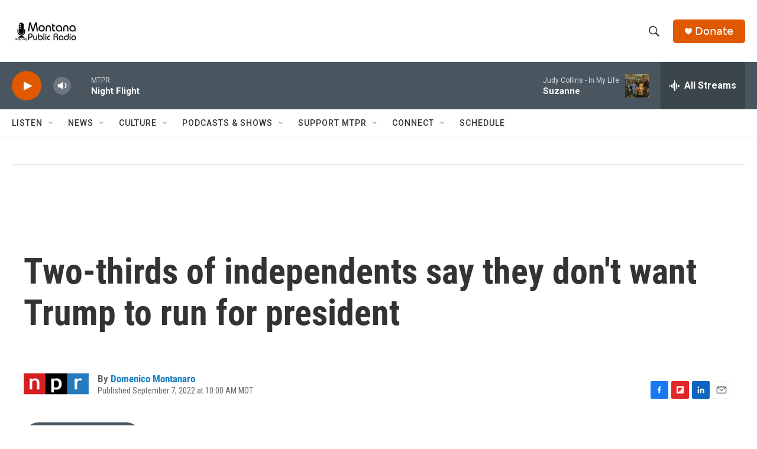

--- FILE ---
content_type: text/html
request_url: https://apps.npr.org/datawrapper/0mcSO/5/?initialWidth=700&childId=responsive-embed-0mcSO&parentTitle=Two-thirds%20of%20independents%20say%20they%20don%27t%20want%20Trump%20to%20run%20for%20president%20%7C%20Montana%20Public%20Radio&parentUrl=https%3A%2F%2Fwww.mtpr.org%2F2022-09-07%2Ftwo-thirds-of-independents-say-they-dont-want-trump-to-run-for-president
body_size: 99
content:

<html><head>
    <script>window.location.href='https://apps.npr.org/datawrapper/0mcSO/6/'+window.location.search;</script>
    <meta http-equiv="REFRESH" content="0; url=https://apps.npr.org/datawrapper/0mcSO/6/">
</head></html>

--- FILE ---
content_type: text/html
request_url: https://apps.npr.org/datawrapper/0mcSO/6/?initialWidth=700&childId=responsive-embed-0mcSO&parentTitle=Two-thirds%20of%20independents%20say%20they%20don%27t%20want%20Trump%20to%20run%20for%20president%20%7C%20Montana%20Public%20Radio&parentUrl=https%3A%2F%2Fwww.mtpr.org%2F2022-09-07%2Ftwo-thirds-of-independents-say-they-dont-want-trump-to-run-for-president
body_size: 13400
content:
<!DOCTYPE html><html lang="en"><head><meta charset="UTF-8"><meta name="robots" content="noindex, indexifembedded, nofollow"><meta name="viewport" content="width=device-width, initial-scale=1.0"><meta name="color-scheme" content="light dark"><link rel="stylesheet" id="css-light" media="(prefers-color-scheme: light)" href="../../lib/vis/d3-bars-stacked.npr.ef0e2c69.css"><link rel="stylesheet" id="css-dark" media="(prefers-color-scheme: dark)" href="../../lib/vis/d3-bars-stacked.npr-dark.9bb870c4.css"><style id="hide-all">* { opacity: 0 }</style>


<link rel="alternate" type="application/json+oembed"
  href="https://api.datawrapper.de/v3/oembed?url=https://apps.npr.org/datawrapper/0mcSO/6/&format=json"
  title="oEmbed" />
<meta property="og:image" content="https://apps.npr.org/datawrapper/0mcSO/plain-s.png?v=6">
</head><body><div class="dw-chart chart vis-height-fixed theme-npr vis-d3-bars-stacked" id="__svelte-dw"><div id="header" class="dw-chart-header"><h3 class="block headline-block">
<span class="block-inner">Most Americans do not want Donald Trump to run in 2024</span>

                </h3><p class="block description-block">
<span class="block-inner">Respondents were asked: Do you want Donald Trump to run for president in 2024, or not?</span>

                </p></div>

    





<div id="chart" aria-hidden="false" class="dw-chart-body content-below-chart"></div>

<script src='https://apps.npr.org/datawrapper/integration/integration.js'></script><script type='text/javascript'>!function(){"use strict";window.datawrapperHeightCallback=function(a){var t="pymxPYMx"+(new URL(window.location).searchParams.get("childId")||"")+"xPYMxheightxPYMx"+a;window.parent.postMessage(t,"*")}}();</script>



    <div id="footer" class="dw-chart-footer"><div class="footer-left">
                    <span class="footer-block source-block">
                        <span class="block-inner"><span class="source-caption">Source:</span>
    <span class="source"><a href="https://maristpoll.marist.edu/polls/npr-pbs-newshour-marist-national-poll-trumps-possession-of-government-documents-september-2022">NPR/PBS NewsHour/Marist poll</a> of 1,236 U.S. adults conducted Aug. 29-Sept. 1. The margin of error for the overall sample is 4.1 percentage points. Totals may not add up to 100% due to rounding.</span></span>
                        
                    </span><span class="separator separator-before-byline"></span>
                    <span class="footer-block byline-block">
                        <span class="block-inner"><span class="byline-caption">Credit: </span>
<span class="byline-content">Daniel Wood/NPR</span>
</span>
                        
                    </span>
            </div><div class="footer-center">
            </div><div class="footer-right">
            </div></div>

    

<div class="dw-after-body"></div>

<script type="text/javascript">
    setTimeout(function() {
        var img = document.createElement('img');
        img.setAttribute('width', 1);
        img.setAttribute('alt','');
        img.setAttribute('aria-hidden','true');
        img.setAttribute('height', 1);
        img.style.position = "absolute";
        img.style.top = "0px";
        img.setAttribute('src', '//stats.datawrapper.de/0mcSO/datawrapper.gif?r='+escape(document.referrer || ''));
        document.body.appendChild(img);
    },10);
</script>
</div><script>(function() {
  var autoDark = /[?&]dark=auto/.test(window.location.search) || (!/[?&]dark=(1|true|0|false)/.test(window.location.search) && false);
  var isDark = /[?&]dark=(1|true)/.test(window.location.search) || (autoDark && window.matchMedia && window.matchMedia('(prefers-color-scheme: dark)').matches);
  if (isDark) document.getElementById('__svelte-dw').className += ' is-dark-mode';
  function removeHideStyles() {
    var st = document.getElementById('hide-all');
    st.parentNode.removeChild(st);
  }
  if (autoDark) {
    removeHideStyles();
  } else {
    if (isDark) {
      document.getElementById('css-light').setAttribute('media', '--disabled--');
      document.getElementById('css-dark').removeAttribute('media');
      document.head.querySelector('meta[name="color-scheme"]').content = 'dark';
    } else {
      document.getElementById('css-dark').setAttribute('media', '--disabled--');
      document.getElementById('css-light').removeAttribute('media');
      document.head.querySelector('meta[name="color-scheme"]').content = 'light';
    }
    removeHideStyles();
  }
  window.__DW_SVELTE_PROPS__ = JSON.parse("{\"chart\":{\"metadata\":{\"data\":{\"changes\":[],\"transpose\":false,\"vertical-header\":true,\"horizontal-header\":true,\"column-order\":[0,1,2,3],\"column-format\":{\"Grouping\":{\"type\":\"auto\",\"ignore\":false,\"number-append\":\"\",\"number-format\":\"auto\",\"number-divisor\":0,\"number-prepend\":\"\"}},\"upload-method\":\"google-spreadsheet\",\"google-spreadsheet\":\"\",\"google-spreadsheet-src\":\"https://docs.google.com/spreadsheets/d/17c_uLJMdkb6zITOl3_emPv2iGAlVg5PNpndBjZa9vCs/export?format=csv&id=17c_uLJMdkb6zITOl3_emPv2iGAlVg5PNpndBjZa9vCs\"},\"describe\":{\"source-name\":\"<a href=\\\"https://maristpoll.marist.edu/polls/npr-pbs-newshour-marist-national-poll-trumps-possession-of-government-documents-september-2022\\\">NPR/PBS NewsHour/Marist poll</a> of 1,236 U.S. adults conducted Aug. 29-Sept. 1. The margin of error for the overall sample is 4.1 percentage points. Totals may not add up to 100% due to rounding.\",\"source-url\":\"\",\"intro\":\"Respondents were asked: Do you want Donald Trump to run for president in 2024, or not?\",\"byline\":\"Daniel Wood/NPR\",\"aria-description\":\"\",\"number-format\":\"-\",\"number-divisor\":0,\"number-append\":\"\",\"number-prepend\":\"\",\"hide-title\":false,\"computed-columns\":[]},\"visualize\":{\"dark-mode-invert\":true,\"highlighted-series\":[],\"highlighted-values\":[],\"sharing\":{\"enabled\":false,\"auto\":true},\"rules\":false,\"thick\":true,\"header\":{\"style\":{\"bold\":false,\"color\":false,\"italic\":false,\"fontSize\":1,\"background\":false},\"borderTop\":\"none\",\"borderBottom\":\"2px\",\"borderTopColor\":\"#333333\",\"borderBottomColor\":\"#eeeeee\"},\"x-grid\":\"off\",\"y-grid\":\"on\",\"scale-y\":\"linear\",\"sort-by\":\"Yes\",\"category\":\"direct\",\"labeling\":\"right\",\"overlays\":[],\"color-key\":true,\"sort-bars\":false,\"background\":true,\"base-color\":1,\"force-grid\":true,\"grid-lines\":\"show\",\"range-ends\":{\"shape\":\"circle\",\"enabled\":true},\"sort-range\":{\"by\":\"start\",\"enabled\":false},\"bar-padding\":60,\"base-color2\":3,\"label-space\":30,\"line-dashes\":[],\"line-widths\":[],\"mirror-bars\":false,\"range-color\":\"fixed\",\"sort-values\":false,\"swap-labels\":false,\"valueLabels\":{\"show\":\"hover\",\"enabled\":true,\"placement\":\"outside\"},\"yAxisLabels\":{\"enabled\":true,\"alignment\":\"left\",\"placement\":\"outside\"},\"block-labels\":false,\"custom-range\":[\"0\",\"100\"],\"custom-ticks\":\"\",\"grid-lines-x\":{\"type\":\"ticks\",\"enabled\":false},\"label-colors\":false,\"label-margin\":0,\"line-symbols\":false,\"range-extent\":\"custom\",\"thick-arrows\":false,\"interpolation\":\"linear\",\"reverse-order\":false,\"rotate-labels\":\"auto\",\"show-tooltips\":true,\"tick-position\":\"bottom\",\"x-grid-format\":\"auto\",\"x-tick-format\":\"auto\",\"y-grid-format\":\"auto\",\"y-grid-labels\":\"auto\",\"absolute-scale\":false,\"categoryLabels\":{\"enabled\":true,\"position\":\"direct\"},\"chart-type-set\":true,\"color-category\":{\"map\":{\"No\":\"#e38d2c\",\"Yes\":\"#17807e\",\"Unsure\":\"#aaaaaa\",\"Overall\":\"#727272\",\"Democrats\":\"#51aade\",\"Republicans\":\"#d8472b\",\"Independents\":\"#17807e\",\"Opposes fetal heartbeat law\":\"#f1c696\",\"Opposes cardiac activity law\":\"#f1c696\",\"Supports fetal heartbeat law\":\"#e38d2c\",\"Opposes legal action by private citizens\":\"#e38d2c\",\"Supports legal action by private citizens\":\"#f1c696\"},\"palette\":[],\"categoryOrder\":[\"Yes\",\"No\",\"Unsure\"],\"categoryLabels\":{},\"excludeFromKey\":[]},\"custom-range-x\":[\"\",\"\"],\"custom-range-y\":[\"\",\"\"],\"custom-ticks-x\":\"\",\"custom-ticks-y\":\"\",\"negative-color\":false,\"series-padding\":60,\"show-color-key\":true,\"color-by-column\":true,\"connector-lines\":true,\"group-by-column\":true,\"highlight-range\":true,\"label-alignment\":\"left\",\"line-symbols-on\":\"both\",\"value-label-row\":false,\"text-annotations\":[],\"tooltip-x-format\":\"ll\",\"value-label-mode\":\"left\",\"y-grid-subdivide\":true,\"axis-label-format\":\"\",\"custom-area-fills\":[],\"custom-grid-lines\":\"0, 50, 100\",\"date-label-format\":\"YYYY\",\"fixed-range-color\":\"#cccccc\",\"line-symbols-size\":3.5,\"line-value-labels\":false,\"range-annotations\":[],\"show-group-labels\":true,\"show-value-labels\":true,\"stack-percentages\":false,\"independent-scales\":false,\"line-symbols-shape\":\"circle\",\"range-value-labels\":\"start\",\"space-between-cols\":15,\"value-label-format\":\"0%\",\"y-grid-label-align\":\"left\",\"compact-group-labels\":true,\"line-symbols-opacity\":1,\"show-category-labels\":true,\"tooltip-number-format\":\"0,0.[00]\",\"value-label-alignment\":\"right\",\"value-label-visibility\":\"always\",\"tooltip-use-custom-formats\":false,\"line-symbols-shape-multiple\":[]},\"axes\":{\"groups\":\"Group2\",\"labels\":\"Group\"},\"publish\":{\"embed-width\":500,\"embed-height\":729,\"blocks\":{\"logo\":{\"id\":\"main\",\"enabled\":false},\"embed\":false,\"download-pdf\":false,\"download-svg\":false,\"get-the-data\":false,\"download-image\":false},\"export-pdf\":{\"unit\":\"mm\",\"scale\":1,\"width\":132,\"height\":98,\"include\":\"full\",\"colorMode\":\"rgb\",\"ligatures\":true,\"fullVectorMode\":true},\"export-svg\":{\"width\":500,\"height\":372,\"include\":\"full\",\"fullVectorMode\":true},\"embed-codes\":{\"embed-method-responsive\":\"<iframe title=\\\"Most Americans do not want Donald Trump to run in 2024\\\" aria-label=\\\"Stacked Bars\\\" id=\\\"datawrapper-chart-0mcSO\\\" src=\\\"https://apps.npr.org/datawrapper/0mcSO/6/\\\" scrolling=\\\"no\\\" frameborder=\\\"0\\\" style=\\\"width: 0; min-width: 100% !important; border: none;\\\" height=\\\"729\\\"></iframe><script type=\\\"text/javascript\\\">!function(){\\\"use strict\\\";window.addEventListener(\\\"message\\\",(function(e){if(void 0!==e.data[\\\"datawrapper-height\\\"]){var t=document.querySelectorAll(\\\"iframe\\\");for(var a in e.data[\\\"datawrapper-height\\\"])for(var r=0;r<t.length;r++){if(t[r].contentWindow===e.source)t[r].style.height=e.data[\\\"datawrapper-height\\\"][a]+\\\"px\\\"}}}))}();\\n<\/script>\",\"embed-method-iframe\":\"<iframe title=\\\"Most Americans do not want Donald Trump to run in 2024\\\" aria-label=\\\"Stacked Bars\\\" id=\\\"datawrapper-chart-0mcSO\\\" src=\\\"https://apps.npr.org/datawrapper/0mcSO/6/\\\" scrolling=\\\"no\\\" frameborder=\\\"0\\\" style=\\\"border: none;\\\" width=\\\"500\\\" height=\\\"729\\\"></iframe>\",\"embed-method-custom\":\"<p data-pym-loader data-child-src=\\\"https://apps.npr.org/datawrapper/0mcSO/6/\\\" id=\\\"responsive-embed-0mcSO\\\">Loading...</p>\\n<script src=\\\"https://pym.nprapps.org/npr-pym-loader.v2.min.js\\\"><\/script>\\n\"},\"autoDarkMode\":false,\"chart-height\":536},\"annotate\":{\"notes\":\"\"},\"custom\":{\"about\":\"\",\"author\":\"\",\"rundate\":\"\",\"seamusid\":\"\",\"edcontact\":\"\"},\"json_error\":null},\"title\":\"Most Americans do not want Donald Trump to run in 2024\",\"readonlyKeys\":[],\"publicId\":\"0mcSO\",\"language\":\"en-AP\",\"theme\":\"npr\",\"id\":\"0mcSO\",\"type\":\"d3-bars-stacked\",\"lastEditStep\":5,\"publishedAt\":\"2022-09-06T20:21:19.000Z\",\"publicUrl\":\"https://apps.npr.org/datawrapper/0mcSO/5/\",\"publicVersion\":5,\"forkable\":false,\"isFork\":false,\"externalData\":\"\",\"createdAt\":\"2022-09-06T19:02:48.000Z\",\"lastModifiedAt\":\"2022-09-07T15:45:38.000Z\",\"forkedFrom\":\"n3JfV\",\"organizationId\":\"PXsxCAHb\",\"authorId\":350631,\"folderId\":76014},\"visualization\":{\"id\":\"d3-bars-stacked\",\"namespace\":\"chart\",\"title\":\"stacked bars\",\"less\":\"/home/ubuntu/code/plugins/d3-bars/less/d3-bars-stacked.less\",\"script\":\"/home/ubuntu/code/plugins/d3-bars/static/d3-bars-stacked.js\",\"height\":\"fixed\",\"dependencies\":{\"jquery\":false,\"globalize\":false,\"numeral\":true,\"dayjs\":true},\"axes\":{\"labels\":{\"accepts\":[\"text\",\"date\"]},\"groups\":{\"accepts\":[\"text\"],\"optional\":true,\"overrideOptionalKey\":\"visualize.group-by-column\"},\"bars-multiple\":{\"accepts\":[\"number\"],\"multiple\":true}},\"controls\":{\"js\":\"d3-bars/static/controls.js\",\"css\":\"d3-bars/static/controls.css\",\"amd\":\"svelte/d3-bars/controls\",\"migrate\":\"/lib/plugins/d3-bars/static/migrate.js\"},\"defaultMetadata\":{\"block-labels\":false,\"background\":false,\"rules\":false,\"thick\":false,\"thick-arrows\":false,\"show-value-labels\":true,\"show-category-labels\":true,\"show-group-labels\":true,\"value-label-row\":false,\"value-label-visibility\":\"always\",\"value-label-alignment\":\"left\",\"value-label-format\":\"0,0.[00]\",\"date-label-format\":\"YYYY\",\"swap-labels\":false,\"label-alignment\":\"left\",\"compact-group-labels\":false,\"show-color-key\":true,\"sort-bars\":false,\"reverse-order\":false,\"custom-grid-lines\":\"\",\"force-grid\":false,\"tick-position\":\"top\",\"custom-range\":[\"\",\"\"],\"base-color\":0,\"range-extent\":\"nice\",\"color-by-column\":false,\"color-category\":{\"map\":{},\"palette\":[],\"categoryOrder\":[],\"categoryLabels\":{}},\"group-by-column\":false,\"stack-percentages\":false,\"value-label-mode\":\"left\"},\"order\":11,\"__plugin\":\"d3-bars\",\"libraries\":[],\"svelte-workflow\":\"chart\",\"workflow\":\"chart\",\"__styleHash\":\"f91ad0ef\",\"__controlsHash\":\"9fcc703d\",\"__visHash\":\"0e9eea59\",\"icon\":\"<?xml version=\\\"1.0\\\" encoding=\\\"utf-8\\\"?>\\n\u003C!-- Generator: Adobe Illustrator 21.1.0, SVG Export Plug-In . SVG Version: 6.00 Build 0)  -->\\n<svg version=\\\"1.1\\\" id=\\\"Ebene_1\\\" xmlns=\\\"http://www.w3.org/2000/svg\\\" xmlns:xlink=\\\"http://www.w3.org/1999/xlink\\\" x=\\\"0px\\\" y=\\\"0px\\\"\\n\\t viewBox=\\\"0 0 100 100\\\" style=\\\"enable-background:new 0 0 100 100;\\\" xml:space=\\\"preserve\\\">\\n<style type=\\\"text/css\\\">\\n\\t.st0{opacity:0.5;enable-background:new    ;}\\n<\/style>\\n<rect x=\\\"-0.1\\\" width=\\\"26.1\\\" height=\\\"19.2\\\"/>\\n<rect x=\\\"-0.1\\\" y=\\\"29\\\" width=\\\"46.6\\\" height=\\\"20.4\\\"/>\\n<rect x=\\\"-0.1\\\" y=\\\"58.9\\\" width=\\\"58.3\\\" height=\\\"20.4\\\"/>\\n<rect x=\\\"29.1\\\" class=\\\"st0\\\" width=\\\"49.9\\\" height=\\\"19.2\\\"/>\\n<rect x=\\\"50.3\\\" y=\\\"29\\\" class=\\\"st0\\\" width=\\\"23.3\\\" height=\\\"20.4\\\"/>\\n<rect x=\\\"61.5\\\" y=\\\"58.9\\\" class=\\\"st0\\\" width=\\\"38.6\\\" height=\\\"20.4\\\"/>\\n</svg>\\n\"},\"theme\":{\"id\":\"npr\",\"title\":\"NPR\",\"data\":{\"vis\":{\"d3-bars\":{\"grid\":{\"horizontal\":{\"tickLabels\":{\"units\":\"all\"}}},\"labels\":{\"barLabels\":{\"fontSize\":10},\"groupTitles\":{\"color\":\"#333333\",\"fontSize\":12,\"typeface\":\"'Knockout 31 4r'\",\"fontWeight\":400}}},\"d3-dot-plot\":{\"grid\":{\"horizontal\":{\"baseLine\":{\"aboveChart\":false,\"blendBaseColorWithBg\":0.6},\"tickLines\":{\"forceOn\":false}},\"general\":{\"baseLine\":{\"color\":\"#adadad\"}}}},\"column-chart\":{\"grid\":{\"vertical\":{\"tickLabels\":{\"hideZero\":true}}},\"labels\":{\"values\":{\"fontSize\":11}}},\"d3-maps-core\":{\"places\":{\"capital\":{\"label\":{\"fontStyle\":\"normal\",\"fontWeight\":{\"normal\":700}}},\"general\":{\"label\":{\"color\":{\"normal\":\"#ffffff\",\"inverted\":\"#525252\"},\"buffer\":{\"color\":{\"normal\":\"#323232\",\"inverted\":\"#ffffff\"}},\"fontStyle\":\"normal\",\"fontWeight\":{\"normal\":400}},\"symbol\":{\"fill\":{\"normal\":\"#ffffff\",\"inverted\":\"#525252\"},\"stroke\":{\"normal\":\"#323232\",\"inverted\":\"#ffffff\"}}}}},\"d3-arrow-plot\":{\"grid\":{\"vertical\":{\"gridLines\":{\"major\":{\"strokeDasharray\":\"dotted\"}}}}},\"d3-range-plot\":{\"grid\":{\"vertical\":{\"gridLines\":{\"major\":{\"strokeDasharray\":\"dotted\"}}}}},\"d3-bars-stacked\":{\"grid\":{\"horizontal\":{\"gridLines\":{\"aboveChart\":false}}},\"axes\":{\"gridBehind\":true}},\"d3-scatter-plot\":{\"grid\":{\"horizontal\":{\"tickLabels\":{\"units\":\"last\"}}}},\"tables\":{\"grid\":{\"horizontal\":\"1px solid #eeeeee\"},\"cells\":{\"padding\":{\"horizontal\":\"10px\"}},\"header\":{\"font\":\"12px 'Knockout 31 4r', 'Helvetica Neue', 'Helvetica', 'Arial', sans-serif \",\"textTransform\":\"uppercase\"},\"fontSize\":\"12px\"},\"locator-maps\":{\"mapStyles\":[{\"id\":\"dw-light\",\"font\":\"Gotham-SSm-Regular\",\"label\":\"Light\",\"colors\":{\"water\":\"#dcebf4\",\"miniMap\":{\"region\":{\"label\":\"#333333\"}},\"boundary\":\"#999999\"}}],\"defaultMarker\":{\"icon\":7,\"text\":{\"fontSize\":14},\"anchor\":\"bottom-center\"},\"markerPresets\":{\"3-water\":{\"icon\":0,\"text\":{\"color\":\"#60ADBF\",\"italic\":true,\"fontSize\":12},\"label\":\"<span style='font-style:italic;color:#60ADBF'>Water</span>\",\"anchor\":\"middle-center\"},\"1-circle\":{\"icon\":7,\"text\":{\"fontSize\":14},\"label\":\"<div style='display:inline-block;margin:2px 0 3px'><span style='display:inline-block;margin-bottom: 5px;width:8px;height:8px;margin-right:2px;background:black;border-radius:50%;color:white;vertical-align:bottom;font-weight:bold;line-height:18px;text-align:center'></span> Circle\",\"anchor\":\"bottom-center\"},\"2-square\":{\"icon\":8,\"label\":\"<span style='display:inline-block;width:10px;height:10px;margin-right:2px;background:black'></span> Square\",\"anchor\":\"middle-right\"},\"6-textbox\":{\"icon\":0,\"label\":\"<span style='background:white;border:2px solid #ccc;padding:2px 15px;font-size:12px;display:inline-block;color:rgb(51, 51, 51)!important'>Textbox</span>\",\"anchor\":\"middle-center\",\"labelStyle\":\"box\"},\"4-location\":{\"icon\":0,\"text\":{\"color\":\"#898989\",\"space\":true,\"fontSize\":15},\"label\":\"<span style='letter-spacing:2px;font-size:15px;text-transform:uppercase;color:#898989'>place name</span>\",\"anchor\":\"middle-center\"},\"5-describe\":{\"icon\":1,\"label\":\"<div style='display:inline-block;margin:2px 0 3px'><span style='display:inline-block;width:18px;height:18px;margin-right:2px;background:black;border-radius:50%;color:white;vertical-align:bottom;font-weight:bold;line-height:18px;text-align:center'>1</span> Numbered</div>\",\"markerSymbol\":\"1\"}}}},\"style\":{\"body\":{\"padding\":\"0px\",\"background\":\"transparent\"},\"chart\":{\"grid\":{\"general\":{\"baseLine\":{\"aboveChart\":true,\"color\":\"#666666\"},\"tickLines\":{\"aboveChart\":true,\"color\":\"#cccccc\"},\"tickLabels\":{\"units\":\"first\",\"aboveChart\":true,\"color\":\"#555555\",\"fontSize\":11},\"gridLines\":{\"major\":{\"color\":\"#eeeeee\"}}},\"horizontal\":{\"tickLines\":{\"forceOn\":true}}},\"lineAnnotations\":{\"color\":\"#888\",\"opacity\":0.1},\"rangeAnnotations\":{\"color\":\"#888\",\"opacity\":0.1},\"labels\":{\"axes\":{\"color\":\"#555555\"},\"series\":{\"color\":\"#555555\",\"fontSize\":11},\"values\":{\"color\":\"#555555\"}},\"legend\":{\"swatch\":{\"width\":15,\"height\":15,\"marginRight\":6}}},\"filter\":{\"tabs\":{\"color\":\"#666\",\"hover\":{\"color\":\"#222\"},\"active\":{\"color\":\"#000000\",\"border\":{\"bottom\":\"3px solid #555555\"}},\"border\":{\"bottom\":\"1px solid #cccccc\"}},\"point\":{\"line\":{\"color\":\"#ccc\"},\"buttons\":{\"hover\":{\"background\":\"#ebebeb\"},\"active\":{\"border\":\"1px solid #888\",\"background\":\"#ccc\"},\"border\":\"1px solid #ccc\"}},\"select\":{\"border\":\"1px solid #cccccc\",\"textColor\":\"#000\"}},\"header\":{\"title\":{\"margin\":\"0px 0px 8px 0px\"},\"margin\":\"0px\",\"description\":{\"margin\":\"8px 0px 20px 0px\"}},\"aboveFooter\":{\"margin\":\"0px 0px 20px 0px\"}},\"colors\":{\"picker\":{\"controls\":{\"hue\":true,\"lightness\":true,\"saturation\":true,\"hexEditable\":true},\"rowCount\":5,\"showDuplicates\":false},\"neutral\":\"#CCCCCC\",\"palette\":[\"#d8472b\",\"#e38d2c\",\"#efc637\",\"#17807e\",\"#51aade\",\"#6c2315\",\"#714616\",\"#77631b\",\"#0b403f\",\"#28556f\",\"#a23520\",\"#aa6a21\",\"#b39429\",\"#11605e\",\"#3d7fa6\",\"#d8472b\",\"#e38d2c\",\"#efc637\",\"#17807e\",\"#51aade\",\"#e27560\",\"#eaaa61\",\"#f3d469\",\"#51a09e\",\"#7dbfe6\",\"#eca395\",\"#f1c696\",\"#f7e39b\",\"#8bc0bf\",\"#a8d5ef\",\"#f5d1ca\",\"#f8e2ca\",\"#fbf1cd\",\"#c5dfdf\",\"#d3eaf7\"],\"negative\":\"#E31A1C\",\"positive\":\"#85B4D4\",\"gradients\":[[\"#F5D1CA\",\"#ECA395\",\"#E27560\",\"#D8472B\",\"#A23520\",\"#6C2315\"],[\"#F8E2CA\",\"#F1C696\",\"#EAAA61\",\"#E38D2C\",\"#AA6A21\",\"#714616\"],[\"#FBF1CD\",\"#F7E39B\",\"#F3D469\",\"#EFC637\",\"#B39429\",\"#77631B\"],[\"#C5DFDF\",\"#8BC0BF\",\"#51A09E\",\"#17807E\",\"#11605E\",\"#0B403F\"],[\"#D3EAF7\",\"#A8D5EF\",\"#7DBFE6\",\"#51AADE\",\"#3D7FA6\",\"#28556F\"],[\"#6C2315\",\"#A23520\",\"#D8472B\",\"#E27560\",\"#ECA395\",\"#FBF1CD\",\"#A8D5EF\",\"#7DBFE6\",\"#51AADE\",\"#3D7FA6\",\"#28556F\"]],\"background\":\"#ffffff\",\"categories\":[[\"#F6D500\",\"#0B91A7\",\"#00CABD\",\"#C2C100\",\"#BA403E\",\"#EF7F36\",\"#2D4F84\",\"#85BDF4\",\"#9EF1BF\",\"#D3F3FD\"],[\"#7fc97f\",\"#beaed4\",\"#fdc086\",\"#ffff99\",\"#386cb0\",\"#f0027f\",\"#bf5b17\",\"#666666\"],[\"#fbb4ae\",\"#b3cde3\",\"#ccebc5\",\"#decbe4\",\"#fed9a6\",\"#ffffcc\",\"#e5d8bd\",\"#fddaec\",\"#f2f2f2\"],[\"#a6cee3\",\"#1f78b4\",\"#b2df8a\",\"#33a02c\",\"#fb9a99\",\"#e31a1c\",\"#fdbf6f\",\"#ff7f00\",\"#cab2d6\",\"#6a3d9a\",\"#ffff99\",\"#b15928\"]],\"groups\":[{\"colors\":[[\"#d8472b\",\"#e38d2c\",\"#efc637\",\"#17807e\",\"#51aade\"]]},{\"colors\":[[\"#6c2315\",\"#714616\",\"#77631b\",\"#0b403f\",\"#28556f\"],[\"#a23520\",\"#aa6a21\",\"#b39429\",\"#11605e\",\"#3d7fa6\"],[\"#d8472b\",\"#e38d2c\",\"#efc637\",\"#17807e\",\"#51aade\"],[\"#e27560\",\"#eaaa61\",\"#f3d469\",\"#51a09e\",\"#7dbfe6\"],[\"#eca395\",\"#f1c696\",\"#f7e39b\",\"#8bc0bf\",\"#a8d5ef\"],[\"#f5d1ca\",\"#f8e2ca\",\"#fbf1cd\",\"#c5dfdf\",\"#d3eaf7\"]]}]},\"metadata\":{\"publish\":{\"blocks\":{\"logo\":{\"enabled\":false},\"embed\":false,\"download-pdf\":false,\"download-svg\":false,\"get-the-data\":false,\"download-image\":false}},\"visualize\":{\"header\":{\"style\":{\"bold\":false,\"color\":false,\"italic\":false,\"fontSize\":1,\"background\":false},\"borderTop\":\"none\",\"borderBottom\":\"2px\",\"borderTopColor\":\"#333333\",\"borderBottomColor\":\"#eeeeee\"}}},\"overrides\":[{\"type\":\"darkMode\",\"settings\":{\"colors.gradients\":[[\"#254b8c\",\"#0a6aad\",\"#2989bd\",\"#4ba8c9\",\"#75c8c5\",\"#b6e3bb\",\"#f0f9e8\"],[\"#2c1160\",\"#6b1f7b\",\"#ac337b\",\"#e45563\",\"#fb8d67\",\"#fcfcbe\",\"#fdc78d\"],[\"#0d0787\",\"#6703a5\",\"#ac2790\",\"#d8586a\",\"#f38a47\",\"#fbbf2b\",\"#f0f723\"],[\"#007001\",\"#f6f4a6\"],[\"#42342d\",\"#683c39\",\"#8f3e55\",\"#c73a78\",\"#ff6bca\",\"#ffcbff\"],[\"#253494\",\"#2c7fb8\",\"#41b6c4\",\"#7fcdbb\",\"#c7e9b4\",\"#ffffcc\"]],\"colors.background\":\"#252525\",\"vis.d3-maps-core.places.general.label.color.normal\":\"#000000\",\"vis.d3-maps-core.places.general.symbol.fill.normal\":\"#000000\",\"vis.d3-maps-core.places.general.label.color.inverted\":\"#e5e5e5\",\"vis.d3-maps-core.places.general.symbol.fill.inverted\":\"#e5e5e5\",\"vis.d3-maps-core.places.general.symbol.stroke.normal\":\"#bfbfbf\",\"vis.d3-maps-core.places.general.label.buffer.color.normal\":\"#bfbfbf\",\"vis.d3-dot-plot.grid.horizontal.baseLine.blendBaseColorWithBg\":0.85}}],\"typography\":{\"chart\":{\"color\":\"#666666\",\"fontSize\":12,\"typeface\":\"Helvetica, Arial, sans-serif\",\"minusCharacter\":\"\u2212\",\"plusMinusCharacter\":\"\u00B1\"},\"links\":{\"color\":\"#4774CC\",\"cursive\":0,\"fontWeight\":\"normal\",\"underlined\":0},\"notes\":{\"cursive\":false,\"fontSize\":11,\"fontWeight\":\"normal\",\"underlined\":0,\"color\":\"#999999\",\"lineHeight\":18.7},\"footer\":{\"color\":\"#999999\",\"cursive\":1,\"fontSize\":11,\"fontWeight\":\"normal\",\"underlined\":0,\"lineHeight\":18.7},\"headline\":{\"cursive\":0,\"fontSize\":20,\"fontWeight\":\"lighter\",\"underlined\":0,\"color\":\"#666666\",\"typeface\":\"'Gotham SSm', Helvetica, Arial, sans-serif\",\"lineHeight\":26},\"description\":{\"cursive\":0,\"fontSize\":12,\"fontWeight\":\"normal\",\"lineHeight\":19.2,\"underlined\":0,\"color\":\"#777777\"},\"fontFamilies\":{\"Georgia\":[{\"name\":\"Georgia-Regular\",\"style\":\"normal\",\"weight\":400},{\"name\":\"Georgia-RegularItalic\",\"style\":\"italic\",\"weight\":400}],\"Helvetica\":[{\"name\":\"Helvetica-Bold\",\"style\":\"normal\",\"weight\":700},{\"name\":\"Helvetica-Regular\",\"style\":\"normal\",\"weight\":400},{\"name\":\"Helvetica-BoldItalic\",\"style\":\"italic\",\"weight\":700},{\"name\":\"Helvetica-RegularItalic\",\"style\":\"italic\",\"weight\":400}]}},\"options\":{\"blocks\":{\"logo\":{\"data\":{\"options\":[{\"id\":\"main\",\"title\":\"Npr-outline\",\"height\":20,\"imgSrc\":\"https://static.dwcdn.net/custom/themes/npr/npr-outline.svg\"}]},\"region\":\"footerCenter\"},\"embed\":{\"region\":\"footerRight\"},\"notes\":{\"prepend\":\"Notes\"},\"byline\":{\"data\":{\"mapCaption\":\"Credit: \",\"chartCaption\":\"Credit: \",\"tableCaption\":\"Credit: \"}},\"source\":{\"priority\":-1},\"subhed\":{\"data\":{\"custom-field\":\"subhed\"}},\"download-pdf\":{\"region\":\"footerRight\"},\"download-svg\":{\"region\":\"footerRight\"},\"get-the-data\":{\"region\":\"footerRight\"},\"download-image\":{\"region\":\"footerRight\"}}},\"template\":{\"afterChart\":\"<script src='https://apps.npr.org/datawrapper/integration/integration.js'><\/script><script type='text/javascript'>!function(){\\\"use strict\\\";window.datawrapperHeightCallback=function(a){var t=\\\"pymxPYMx\\\"+(new URL(window.location).searchParams.get(\\\"childId\\\")||\\\"\\\")+\\\"xPYMxheightxPYMx\\\"+a;window.parent.postMessage(t,\\\"*\\\")}}();<\/script>\"}},\"less\":\".free-texts tspan {\\n    fill:unset!important;\\n}\\n.vis-locator-map {\\n    .get-the-data-block, .separator-before-get-the-data {\\n        display:none!important;\\n    }\\n}\\n\\n// implement-theme-option\\n.vis-locator-map {\\n    .dw-chart-header + .dw-chart-body >  #mapkey {\\n        padding-top:0px!important;\\n        margin-top:-10px;\\n    }\\n    .marker-text.label {\\n        // font-family: 'Gotham SSm', Helvetica, Arial, sans-serif, serif;\\n    }\\n    // water labels\\n    .marker-text.label[style*=\\\"color: rgb(96, 173, 191)\\\"] {\\n        font-family: Georgia, serif;\\n    }\\n}\\n.dw-chart-header  > :last-child:not(.subhed-block) {\\n    margin-bottom:20px;\\n}\\n.dw-chart-footer {\\n    flex-wrap:wrap;\\n    align-items: flex-end;\\n    .footer-right {\\n        width:100%;\\n        text-align:left!important;\\n    }\\n}\\n.knockout() {\\n  font-family: 'Knockout 31 4r','Helvetica Neue', 'Helvetica', 'Arial', sans-serif;\\n  font-size:11px;\\n  text-transform:uppercase;\\n  color:#333;\\n}\\n\\n// implement-theme-option\\n.root-container {\\n    .color-key.horizontal.top {\\n        margin-top:0px!important;\\n    }\\n    .group-label-title {\\n        .knockout();\\n        span {\\n            color:#333333;\\n        }\\n    }\\n    .stop-label, .text-label, .value-label  {\\n        font-size:12px!important;\\n    }\\n}\\n// implement-theme-option\\n.vis-stacked-column-chart {\\n    .label.value span {\\n        text-shadow:none!important;\\n        font-size:10px!important;\\n        font-weight:400!important;\\n    }\\n}\\n// implement-theme-option\\n.bc-group-title {\\n    text-transform:uppercase;\\n}\\n\\n// implement theme-option\\n.vis-tables {\\n    table {\\n        border-bottom: 2px solid #cccccc;\\n    }\\n    .expand {\\n        text-transform:uppercase;\\n        font-weight:bold!important;\\n    }\\n}\\n\\n// implement-theme-option \\n.legend-title {\\n    .knockout();\\n}\\n\\n.subhed-block {\\n    .knockout();\\n    color:#333333;\\n    margin:20px 0px 10px 0px;\\n}\\n.notes-block .prepend {\\n    color:#666666;\\n    font-weight:bold;\\n    display:block;\\n    padding-bottom: 3px;\\n}\\n.footer-left {\\n    .footer-block {\\n        display:block!important;\\n    }\\n    .separator {\\n        display:none!important;\\n    }\\n}\\n.chart a {\\n    color:@typography_links_color!important;\\n}\\n.chart a:hover {\\n    color:#bccae5!important;\\n    text-decoration:none!important;\\n}\",\"assets\":{\"Gotham SSm\":{\"type\":\"font\",\"import\":\"https://s.npr.org/templates/css/fonts/GothamSSm.css\",\"method\":\"import\"},\"npr-logo.svg\":{\"url\":\"https://static.dwcdn.net/custom/themes/npr/npr-logo.svg\",\"type\":\"file\"},\"Helvetica-Bold\":{\"type\":\"font\",\"files\":{\"eot\":\"//static.dwcdn.net/custom/themes/npr/Helvetica-Bold/Helvetica-Bold.eot\",\"svg\":\"//static.dwcdn.net/custom/themes/npr/Helvetica-Bold/Helvetica-Bold.svg\",\"ttf\":\"//static.dwcdn.net/custom/themes/npr/Helvetica-Bold/Helvetica-Bold.ttf\",\"woff\":\"//static.dwcdn.net/custom/themes/npr/Helvetica-Bold/Helvetica-Bold.woff\",\"woff2\":\"//static.dwcdn.net/custom/themes/npr/Helvetica-Bold/Helvetica-Bold.woff2\"},\"method\":\"file\"},\"Knockout 31 4r\":{\"type\":\"font\",\"import\":\"https://s.npr.org/templates/css/fonts/Knockout.css\",\"method\":\"import\"},\"Georgia-Regular\":{\"type\":\"font\",\"files\":{\"eot\":\"//static.dwcdn.net/custom/themes/npr/Georgia/Georgia.eot\",\"svg\":\"//static.dwcdn.net/custom/themes/npr/Georgia/Georgia.svg\",\"ttf\":\"//static.dwcdn.net/custom/themes/npr/Georgia/Georgia.ttf\",\"woff\":\"//static.dwcdn.net/custom/themes/npr/Georgia/Georgia.woff\",\"woff2\":\"//static.dwcdn.net/custom/themes/npr/Georgia/Georgia.woff2\"},\"method\":\"file\"},\"Helvetica-Regular\":{\"type\":\"font\",\"files\":{\"eot\":\"//static.dwcdn.net/custom/themes/npr/Helvetica/Helvetica.eot\",\"svg\":\"//static.dwcdn.net/custom/themes/npr/Helvetica/Helvetica.svg\",\"ttf\":\"//static.dwcdn.net/custom/themes/npr/Helvetica/Helvetica.ttf\",\"woff\":\"//static.dwcdn.net/custom/themes/npr/Helvetica/Helvetica.woff\",\"woff2\":\"//static.dwcdn.net/custom/themes/npr/Helvetica/Helvetica.woff2\"},\"method\":\"file\"},\"Gotham-SSm-Bold.ttf\":{\"url\":\"https://static.dwcdn.net/custom/themes/npr/Gotham-SSm-Bold.ttf\",\"type\":\"file\"},\"Helvetica-BoldItalic\":{\"type\":\"font\",\"files\":{\"eot\":\"//static.dwcdn.net/custom/themes/npr/Helvetica/Helvetica.eot\",\"svg\":\"//static.dwcdn.net/custom/themes/npr/Helvetica/Helvetica.svg\",\"ttf\":\"//static.dwcdn.net/custom/themes/npr/Helvetica/Helvetica.ttf\",\"woff\":\"//static.dwcdn.net/custom/themes/npr/Helvetica/Helvetica.woff\",\"woff2\":\"//static.dwcdn.net/custom/themes/npr/Helvetica/Helvetica.woff2\"},\"method\":\"file\"},\"Knockout-Regular.ttf\":{\"url\":\"https://static.dwcdn.net/custom/themes/npr/Knockout-Regular.ttf\",\"type\":\"file\"},\"Georgia-RegularItalic\":{\"type\":\"font\",\"files\":{\"eot\":\"//static.dwcdn.net/custom/themes/npr/Georgia-Italic/Georgia-Italic.eot\",\"svg\":\"//static.dwcdn.net/custom/themes/npr/Georgia-Italic/Georgia-Italic.svg\",\"ttf\":\"//static.dwcdn.net/custom/themes/npr/Georgia-Italic/Georgia-Italic.ttf\",\"woff\":\"//static.dwcdn.net/custom/themes/npr/Georgia-Italic/Georgia-Italic.woff\",\"woff2\":\"//static.dwcdn.net/custom/themes/npr/Georgia-Italic/Georgia-Italic.woff2\"},\"method\":\"file\"},\"Gotham-SSm-Italic.ttf\":{\"url\":\"https://static.dwcdn.net/custom/themes/npr/Gotham-SSm-Italic.ttf\",\"type\":\"file\"},\"Gotham-SSm-Regular.ttf\":{\"url\":\"https://static.dwcdn.net/custom/themes/npr/Gotham-SSm-Regular.ttf\",\"type\":\"file\"},\"Helvetica-RegularItalic\":{\"type\":\"font\",\"files\":{\"eot\":\"//static.dwcdn.net/custom/themes/npr/Helvetica-Oblique/Helvetica-Oblique.eot\",\"svg\":\"//static.dwcdn.net/custom/themes/npr/Helvetica-Oblique/Helvetica-Oblique.svg\",\"ttf\":\"//static.dwcdn.net/custom/themes/npr/Helvetica-Oblique/Helvetica-Oblique.ttf\",\"woff\":\"//static.dwcdn.net/custom/themes/npr/Helvetica-Oblique/Helvetica-Oblique.woff\",\"woff2\":\"//static.dwcdn.net/custom/themes/npr/Helvetica-Oblique/Helvetica-Oblique.woff2\"},\"method\":\"file\"},\"Gotham-SSm-Bold-Italic.ttf\":{\"url\":\"https://static.dwcdn.net/custom/themes/npr/Gotham-SSm-Bold-Italic.ttf\",\"type\":\"file\"}},\"extend\":\"default\",\"url\":\"/v3/themes/npr\",\"_computed\":{\"locator-maps\":{\"mapStyles\":[{\"id\":\"dw-light\",\"colors\":{\"land\":\"#ffffff\",\"highlightRegion\":{\"fill\":\"#f2f3f0\",\"stroke\":\"#888\"}}}],\"defaultMarker\":{\"markerColor\":\"#333333\",\"markerTextColor\":\"#333333\",\"text\":{\"color\":\"#333333\",\"halo\":\"#f2f3f0\"}},\"defaultArea\":{\"fill\":\"#000\",\"stroke\":\"#888\"},\"darkMode\":{\"mapStyles\":[{\"id\":\"dw-light\",\"colors\":{\"land\":false,\"highlightRegion\":{\"fill\":false,\"stroke\":false}}}],\"defaultMarker\":{\"markerColor\":false,\"markerTextColor\":false,\"text\":{\"color\":false,\"halo\":false}}}},\"original\":{\"lineAnnotations\":{\"color\":\"#888\",\"opacity\":0.1},\"rangeAnnotations\":{\"color\":\"#888\",\"opacity\":0.1}},\"bgLight\":\"#ffffff\",\"bgDark\":\"#252525\",\"origGradients\":[[\"#F5D1CA\",\"#ECA395\",\"#E27560\",\"#D8472B\",\"#A23520\",\"#6C2315\"],[\"#F8E2CA\",\"#F1C696\",\"#EAAA61\",\"#E38D2C\",\"#AA6A21\",\"#714616\"],[\"#FBF1CD\",\"#F7E39B\",\"#F3D469\",\"#EFC637\",\"#B39429\",\"#77631B\"],[\"#C5DFDF\",\"#8BC0BF\",\"#51A09E\",\"#17807E\",\"#11605E\",\"#0B403F\"],[\"#D3EAF7\",\"#A8D5EF\",\"#7DBFE6\",\"#51AADE\",\"#3D7FA6\",\"#28556F\"],[\"#6C2315\",\"#A23520\",\"#D8472B\",\"#E27560\",\"#ECA395\",\"#FBF1CD\",\"#A8D5EF\",\"#7DBFE6\",\"#51AADE\",\"#3D7FA6\",\"#28556F\"]]},\"fonts\":{\"Gotham SSm\":{\"type\":\"font\",\"import\":\"https://s.npr.org/templates/css/fonts/GothamSSm.css\",\"method\":\"import\"},\"Helvetica-Bold\":{\"type\":\"font\",\"files\":{\"eot\":\"//static.dwcdn.net/custom/themes/npr/Helvetica-Bold/Helvetica-Bold.eot\",\"svg\":\"//static.dwcdn.net/custom/themes/npr/Helvetica-Bold/Helvetica-Bold.svg\",\"ttf\":\"//static.dwcdn.net/custom/themes/npr/Helvetica-Bold/Helvetica-Bold.ttf\",\"woff\":\"//static.dwcdn.net/custom/themes/npr/Helvetica-Bold/Helvetica-Bold.woff\",\"woff2\":\"//static.dwcdn.net/custom/themes/npr/Helvetica-Bold/Helvetica-Bold.woff2\"},\"method\":\"file\"},\"Knockout 31 4r\":{\"type\":\"font\",\"import\":\"https://s.npr.org/templates/css/fonts/Knockout.css\",\"method\":\"import\"},\"Georgia-Regular\":{\"type\":\"font\",\"files\":{\"eot\":\"//static.dwcdn.net/custom/themes/npr/Georgia/Georgia.eot\",\"svg\":\"//static.dwcdn.net/custom/themes/npr/Georgia/Georgia.svg\",\"ttf\":\"//static.dwcdn.net/custom/themes/npr/Georgia/Georgia.ttf\",\"woff\":\"//static.dwcdn.net/custom/themes/npr/Georgia/Georgia.woff\",\"woff2\":\"//static.dwcdn.net/custom/themes/npr/Georgia/Georgia.woff2\"},\"method\":\"file\"},\"Helvetica-Regular\":{\"type\":\"font\",\"files\":{\"eot\":\"//static.dwcdn.net/custom/themes/npr/Helvetica/Helvetica.eot\",\"svg\":\"//static.dwcdn.net/custom/themes/npr/Helvetica/Helvetica.svg\",\"ttf\":\"//static.dwcdn.net/custom/themes/npr/Helvetica/Helvetica.ttf\",\"woff\":\"//static.dwcdn.net/custom/themes/npr/Helvetica/Helvetica.woff\",\"woff2\":\"//static.dwcdn.net/custom/themes/npr/Helvetica/Helvetica.woff2\"},\"method\":\"file\"},\"Helvetica-BoldItalic\":{\"type\":\"font\",\"files\":{\"eot\":\"//static.dwcdn.net/custom/themes/npr/Helvetica/Helvetica.eot\",\"svg\":\"//static.dwcdn.net/custom/themes/npr/Helvetica/Helvetica.svg\",\"ttf\":\"//static.dwcdn.net/custom/themes/npr/Helvetica/Helvetica.ttf\",\"woff\":\"//static.dwcdn.net/custom/themes/npr/Helvetica/Helvetica.woff\",\"woff2\":\"//static.dwcdn.net/custom/themes/npr/Helvetica/Helvetica.woff2\"},\"method\":\"file\"},\"Georgia-RegularItalic\":{\"type\":\"font\",\"files\":{\"eot\":\"//static.dwcdn.net/custom/themes/npr/Georgia-Italic/Georgia-Italic.eot\",\"svg\":\"//static.dwcdn.net/custom/themes/npr/Georgia-Italic/Georgia-Italic.svg\",\"ttf\":\"//static.dwcdn.net/custom/themes/npr/Georgia-Italic/Georgia-Italic.ttf\",\"woff\":\"//static.dwcdn.net/custom/themes/npr/Georgia-Italic/Georgia-Italic.woff\",\"woff2\":\"//static.dwcdn.net/custom/themes/npr/Georgia-Italic/Georgia-Italic.woff2\"},\"method\":\"file\"},\"Helvetica-RegularItalic\":{\"type\":\"font\",\"files\":{\"eot\":\"//static.dwcdn.net/custom/themes/npr/Helvetica-Oblique/Helvetica-Oblique.eot\",\"svg\":\"//static.dwcdn.net/custom/themes/npr/Helvetica-Oblique/Helvetica-Oblique.svg\",\"ttf\":\"//static.dwcdn.net/custom/themes/npr/Helvetica-Oblique/Helvetica-Oblique.ttf\",\"woff\":\"//static.dwcdn.net/custom/themes/npr/Helvetica-Oblique/Helvetica-Oblique.woff\",\"woff2\":\"//static.dwcdn.net/custom/themes/npr/Helvetica-Oblique/Helvetica-Oblique.woff2\"},\"method\":\"file\"}}},\"chartAfterBodyHTML\":\"<script type=\\\"text/javascript\\\">\\n    setTimeout(function() {\\n        var img = document.createElement('img');\\n        img.setAttribute('width', 1);\\n        img.setAttribute('alt','');\\n        img.setAttribute('aria-hidden','true');\\n        img.setAttribute('height', 1);\\n        img.style.position = \\\"absolute\\\";\\n        img.style.top = \\\"0px\\\";\\n        img.setAttribute('src', '//stats.datawrapper.de/0mcSO/datawrapper.gif?r='+escape(document.referrer || ''));\\n        document.body.appendChild(img);\\n    },10);\\n<\/script>\\n\",\"chartAfterHeadHTML\":\"<link rel=\\\"alternate\\\" type=\\\"application/json+oembed\\\"\\n  href=\\\"https://api.datawrapper.de/v3/oembed?url=https://apps.npr.org/datawrapper/0mcSO/6/&format=json\\\"\\n  title=\\\"oEmbed\\\" />\\n<meta property=\\\"og:image\\\" content=\\\"https://apps.npr.org/datawrapper/0mcSO/plain-s.png?v=6\\\">\\n\",\"translations\":{\"xy-grid / axis-x-number\":\"Horizontal axis, ranging from %from% to %to%.\",\"xy-grid / axis-x-text\":\"Horizontal category axis, ranging from %from% to %to%.\",\"xy-grid / axis-y-number\":\"Vertical axis, ranging from %from% to %to%.\",\"xy-grid / axis-y-text\":\"Vertical category axis, ranging from %from% to %to%.\",\"xy-grid / axis-log\":\"Axis uses logarithmic scale.\",\"xy-grid / axis-y-date\":\"Vertical date axis, ranging from %from% to %to%.\",\"xy-grid / axis-x-date\":\"Horizontal date axis, ranging from %from% to %to%.\",\"area-chart / single\":\"Area chart with one area\",\"area-chart / multiple\":\"Area chart with %count% areas\",\"stacked-area-chart / multiple\":\"Stacked area chart with %count% areas\",\"stacked-area-chart / single\":\"Stacked area chart with one area\",\"line-chart / multiple\":\"Line chart with %count% lines\",\"line-chart / single\":\"Line chart with a single line\",\"annotations / single\":\"The chart has one annotation.\",\"annotations / multiple\":\"The chart has %count% annotations.\",\"line-values\":\"Line showing %count% values for \\\"%name%\\\".\",\"area-values\":\"Area showing %count% values for \\\"%name%\\\".\",\"xy-grid / axis-x-log\":\"Horizontal axis, ranging from %from% to %to%.\",\"xy-grid / axis-y-log\":\"Vertical axis, ranging from %from% to %to%.\",\"footer / map data\":\"Map data\",\"other\":\"Other\",\"total\":\"Total\",\"scatterplot\":\"Scatterplot with %count% symbols\",\"axis-labels\":\"The horizontal axis is labeled as \\\"%xlabel%\\\", the vertical axis is labeled as \\\"%ylabel%\\\".\",\"labels-more-than-7\":\"Some symbols are labelled, including %labels%, and %others% others.\",\"labels-less-than-7\":\"%count% symbols are labelled: %labels%, and \\\"%last%\\\".\",\"expanded-view-note\":\"This is the extended area for the inset map on mobile. You can disable this feature.\",\"show-more\":\"Show $0 more\",\"show-less\":\"Show less\",\"pagination\":\"Page $0 of $1\",\"search-placeholder\":\"Search in table\",\"no-results-found\":\"No matching records found\",\"accessibility / rank\":\"Rank\",\"accessibility / summary\":\"Table with $0 columns and $1 rows.\",\"accessibility / current-rows\":\"Currently displaying rows $0 to $1\",\"accessibility / current-rows / search-results\":\"of $0 results for search term \\\"$1\\\".\",\"accessibility / search-results\":\"Showing $0 results for search term \\\"$1\\\".\",\"accessibility / sticky-rows\":\"Including $0 sticky rows.\",\"accessibility / sparkline\":\"Small %chart_type% with $0 values, ranging from $1 to $2.\",\"accessibility / sparkline / type-line\":\"line chart\",\"accessibility / sparkline / type-columns\":\"column chart\",\"accessibility / pagination-button\":\"Go to page $0 of $1.\",\"accessibility / clear-search\":\"Clear search input.\",\"accessibility / sort-direction / ascending\":\"Sorted ascending\",\"accessibility / sort-direction / descending\":\"Sorted descending\",\"accessibility / sort-column\":\"by column \\\"$0\\\"\",\"accessibility / sparkline-no-values\":\"Small %chart_type% with no values.\",\"truncated\":\"Additional $0 rows not shown.\",\"Chart:\":\"Chart:\",\"Map:\":\"Map:\",\"Table:\":\"Table:\",\"footer / based-on\":\"Based on\",\"Get the data\":\"Get the data\",\"Embed\":\"Embed\",\"Download Image\":\"Download image\",\"Source\":\"Source\",\"Created with\":\"Created with\",\"Download SVG\":\"Download SVG\",\"Download PDF\":\"Download PDF\",\"edit-in-datawrapper\":\"Create a copy\",\"fallback-image-note\":\"(Please use a modern browser to see the interactive version of this visualization)\"},\"assets\":{\"dataset.csv\":{\"load\":true,\"url\":\"dataset.csv\"}},\"externalDataUrl\":\"static.dwcdn.net/data\",\"blocks\":[{\"source\":{\"js\":\"../../lib/blocks/team-custom-fields.chart-blocks.6b0c7c8c.js\",\"css\":\"../../lib/blocks/team-custom-fields.chart-blocks.c4ec9364.css\"},\"blocks\":[{\"id\":\"figure\",\"region\":\"header\",\"priority\":5,\"component\":\"Figure\"},{\"id\":\"caption\",\"region\":\"header\",\"priority\":50,\"component\":\"Caption\"},{\"id\":\"subhed\",\"region\":\"header\",\"priority\":40,\"component\":\"SubHed\"},{\"id\":\"timestamp\",\"region\":\"header\",\"priority\":60,\"component\":\"Timestamp\"},{\"id\":\"copyright\",\"region\":\"header\",\"priority\":60,\"component\":\"Copyright\"}]}],\"isIframe\":true,\"isPreview\":false,\"locales\":{\"dayjs\":{\"base\":\"(function() {\\n    /**\\n     * Associated Press Style Dates\\n     *\\n     * - Always use Arabic figures, without st, nd, rd or th\\n     * - Capitalize months\\n     * - When a month is used with a specific date, abbreviate only Jan., Feb., Aug.,Sept., Oct., Nov. and Dec. (e.g. Oct. 4 was the day of her birthday.)\\n     * - use \\\"a.m.\\\" and \\\"p.m.\\\" instead of AM/PM\\n     */\\n    return {\\n        name: 'en-ap',\\n        weekdays: 'Sunday_Monday_Tuesday_Wednesday_Thursday_Friday_Saturday'.split('_'),\\n        months: 'January_February_March_April_May_June_July_August_September_October_November_December'.split('_'),\\n        weekdaysShort: 'Sun._Mon._Tue._Wed._Thu._Fri._Sat.'.split('_'),\\n        monthsShort: 'Jan._Feb._March_April_May_June_July_Aug._Sept._Oct._Nov._Dec.'.split('_'),\\n        weekdaysMin: 'Su_Mo_Tu_We_Th_Fr_Sa'.split('_'),\\n        ordinal: function(n) {\\n            return n;\\n        },\\n        meridiem: function(hour) {\\n            return hour < 12 ? 'a.m.' : 'p.m.';\\n        },\\n        relativeTime: {\\n            future: 'in %s',\\n            past: '%s ago',\\n            s: 'a few seconds',\\n            m: 'a minute',\\n            mm: '%d minutes',\\n            h: 'an hour',\\n            hh: '%d hours',\\n            d: 'a day',\\n            dd: '%d days',\\n            M: 'a month',\\n            MM: '%d months',\\n            y: 'a year',\\n            yy: '%d years'\\n        },\\n        formats: {\\n            LT: 'HH:mm',\\n            LTS: 'HH:mm:ss',\\n            L: 'DD/MM/YYYY',\\n            LL: 'D MMMM YYYY',\\n            LLL: 'D MMMM YYYY HH:mm',\\n            LLLL: 'dddd, D MMMM YYYY HH:mm'\\n        }\\n    };\\n})();\\n\",\"custom\":{}},\"numeral\":{\"base\":\"(function() {\\n    // numeral.js locale configuration\\n    // locale : American English\\n\\n    return {\\n        delimiters: {\\n            thousands: ',',\\n            decimal: '.'\\n        },\\n        abbreviations: {\\n            thousand: 'K',\\n            million: 'M',\\n            billion: 'B',\\n            trillion: 'T'\\n        },\\n        ordinal: function(number) {\\n            var b = number % 10;\\n            return ~~((number % 100) / 10) === 1 ? 'th' : b === 1 ? 'st' : b === 2 ? 'nd' : b === 3 ? 'rd' : 'th';\\n        },\\n        currency: {\\n            symbol: '$'\\n        }\\n    };\\n})();\\n\",\"custom\":{}}},\"polyfillUri\":\"../../lib/vendor\",\"teamPublicSettings\":{},\"themeDataDark\":{\"vis\":{\"d3-bars\":{\"grid\":{\"horizontal\":{\"tickLabels\":{\"units\":\"all\"}}},\"labels\":{\"barLabels\":{\"fontSize\":10},\"groupTitles\":{\"color\":\"#ececec\",\"fontSize\":12,\"typeface\":\"'Knockout 31 4r'\",\"fontWeight\":400}}},\"d3-dot-plot\":{\"grid\":{\"horizontal\":{\"baseLine\":{\"aboveChart\":false,\"blendBaseColorWithBg\":0.85},\"tickLines\":{\"forceOn\":false}},\"general\":{\"baseLine\":{\"color\":\"#696969\"}}}},\"column-chart\":{\"grid\":{\"vertical\":{\"tickLabels\":{\"hideZero\":true}}},\"labels\":{\"values\":{\"fontSize\":11}}},\"d3-maps-core\":{\"places\":{\"capital\":{\"label\":{\"fontStyle\":\"normal\",\"fontWeight\":{\"normal\":\"#ffdcff\"}}},\"general\":{\"label\":{\"color\":{\"normal\":\"#000000\",\"inverted\":\"#e5e5e5\"},\"buffer\":{\"color\":{\"normal\":\"#bfbfbf\",\"inverted\":\"#252525\"}},\"fontStyle\":\"normal\",\"fontWeight\":{\"normal\":\"#ffe4ff\"}},\"symbol\":{\"fill\":{\"normal\":\"#000000\",\"inverted\":\"#e5e5e5\"},\"stroke\":{\"normal\":\"#bfbfbf\",\"inverted\":\"#252525\"}}}}},\"d3-arrow-plot\":{\"grid\":{\"vertical\":{\"gridLines\":{\"major\":{\"strokeDasharray\":\"dotted\"}}}}},\"d3-range-plot\":{\"grid\":{\"vertical\":{\"gridLines\":{\"major\":{\"strokeDasharray\":\"dotted\"}}}}},\"d3-bars-stacked\":{\"grid\":{\"horizontal\":{\"gridLines\":{\"aboveChart\":false}}},\"axes\":{\"gridBehind\":true}},\"d3-scatter-plot\":{\"grid\":{\"horizontal\":{\"tickLabels\":{\"units\":\"last\"}}}},\"tables\":{\"grid\":{\"horizontal\":\"1px solid #3c3c3c\"},\"cells\":{\"padding\":{\"horizontal\":\"10px\"}},\"header\":{\"font\":\"12px 'Knockout 31 4r', 'Helvetica Neue', 'Helvetica', 'Arial', sans-serif \",\"textTransform\":\"uppercase\"},\"fontSize\":\"12px\"},\"locator-maps\":{\"mapStyles\":[{\"id\":\"dw-light\",\"font\":\"Gotham-SSm-Regular\",\"label\":\"Light\",\"colors\":{\"water\":\"#dcebf4\",\"miniMap\":{\"region\":{\"label\":\"#333333\"}},\"boundary\":\"#999999\"}}],\"defaultMarker\":{\"icon\":7,\"text\":{\"fontSize\":14},\"anchor\":\"bottom-center\"},\"markerPresets\":{\"3-water\":{\"icon\":0,\"text\":{\"color\":\"#60ADBF\",\"italic\":true,\"fontSize\":12},\"label\":\"<span style='font-style:italic;color:#60ADBF'>Water</span>\",\"anchor\":\"middle-center\"},\"1-circle\":{\"icon\":7,\"text\":{\"fontSize\":14},\"label\":\"<div style='display:inline-block;margin:2px 0 3px'><span style='display:inline-block;margin-bottom: 5px;width:8px;height:8px;margin-right:2px;background:black;border-radius:50%;color:white;vertical-align:bottom;font-weight:bold;line-height:18px;text-align:center'></span> Circle\",\"anchor\":\"bottom-center\"},\"2-square\":{\"icon\":8,\"label\":\"<span style='display:inline-block;width:10px;height:10px;margin-right:2px;background:black'></span> Square\",\"anchor\":\"middle-right\"},\"6-textbox\":{\"icon\":0,\"label\":\"<span style='background:white;border:2px solid #ccc;padding:2px 15px;font-size:12px;display:inline-block;color:rgb(51, 51, 51)!important'>Textbox</span>\",\"anchor\":\"middle-center\",\"labelStyle\":\"box\"},\"4-location\":{\"icon\":0,\"text\":{\"color\":\"#898989\",\"space\":true,\"fontSize\":15},\"label\":\"<span style='letter-spacing:2px;font-size:15px;text-transform:uppercase;color:#898989'>place name</span>\",\"anchor\":\"middle-center\"},\"5-describe\":{\"icon\":1,\"label\":\"<div style='display:inline-block;margin:2px 0 3px'><span style='display:inline-block;width:18px;height:18px;margin-right:2px;background:black;border-radius:50%;color:white;vertical-align:bottom;font-weight:bold;line-height:18px;text-align:center'>1</span> Numbered</div>\",\"markerSymbol\":\"1\"}}}},\"style\":{\"body\":{\"padding\":\"0px\",\"background\":\"transparent\"},\"chart\":{\"grid\":{\"general\":{\"baseLine\":{\"aboveChart\":true,\"color\":\"#aaaaaa\"},\"tickLines\":{\"aboveChart\":true,\"color\":\"#535353\"},\"tickLabels\":{\"units\":\"first\",\"aboveChart\":true,\"color\":\"#bebebe\",\"fontSize\":11},\"gridLines\":{\"major\":{\"color\":\"#3c3c3c\"}}},\"horizontal\":{\"tickLines\":{\"forceOn\":true}}},\"lineAnnotations\":{\"color\":\"#878787\",\"opacity\":0.13},\"rangeAnnotations\":{\"color\":\"#878787\",\"opacity\":0.13},\"labels\":{\"axes\":{\"color\":\"#bebebe\"},\"series\":{\"color\":\"#bebebe\",\"fontSize\":11},\"values\":{\"color\":\"#bebebe\"}},\"legend\":{\"swatch\":{\"width\":15,\"height\":15,\"marginRight\":6}}},\"filter\":{\"tabs\":{\"color\":\"#aaaaaa\",\"hover\":{\"color\":\"#ffffff\"},\"active\":{\"color\":\"#ffffff\",\"border\":{\"bottom\":\"3px solid #bebebe\"}},\"border\":{\"bottom\":\"1px solid #535353\"}},\"point\":{\"line\":{\"color\":\"#535353\"},\"buttons\":{\"hover\":{\"background\":\"#3e3e3e\"},\"active\":{\"border\":\"1px solid #878787\",\"background\":\"#535353\"},\"border\":\"1px solid #535353\"}},\"select\":{\"border\":\"1px solid #535353\",\"textColor\":\"#ffffff\"}},\"header\":{\"title\":{\"margin\":\"0px 0px 8px 0px\"},\"margin\":\"0px\",\"description\":{\"margin\":\"8px 0px 20px 0px\"}},\"aboveFooter\":{\"margin\":\"0px 0px 20px 0px\"}},\"colors\":{\"picker\":{\"controls\":{\"hue\":true,\"lightness\":true,\"saturation\":true,\"hexEditable\":true},\"rowCount\":5,\"showDuplicates\":false},\"neutral\":\"#535353\",\"palette\":[\"#fa6544\",\"#ac5f14\",\"#6a5110\",\"#4daaa7\",\"#2578a9\",\"#ffd7be\",\"#f3ba85\",\"#c3a95f\",\"#baeeeb\",\"#a0cae8\",\"#ff997a\",\"#cc873e\",\"#937816\",\"#83c9c6\",\"#5f9dc6\",\"#fa6544\",\"#ac5f14\",\"#6a5110\",\"#4daaa7\",\"#2578a9\",\"#c65d4a\",\"#8a5712\",\"#5c4b0f\",\"#398987\",\"#20698c\",\"#915246\",\"#6c4c22\",\"#4d430f\",\"#376b6a\",\"#27576d\",\"#61443f\",\"#4f3f2c\",\"#403a1e\",\"#374d4e\",\"#30444f\"],\"negative\":\"#ff5f4a\",\"positive\":\"#3d6e8b\",\"gradients\":[[\"#254b8c\",\"#0a6aad\",\"#2989bd\",\"#4ba8c9\",\"#75c8c5\",\"#b6e3bb\"],[\"#2c1160\",\"#6b1f7b\",\"#ac337b\",\"#e45563\",\"#fb8d67\",\"#fcfcbe\"],[\"#0d0787\",\"#6703a5\",\"#ac2790\",\"#d8586a\",\"#f38a47\",\"#fbbf2b\"],[\"#007001\",\"#f6f4a6\",\"#398987\",\"#4daaa7\",\"#83c9c6\",\"#baeeeb\"],[\"#42342d\",\"#683c39\",\"#8f3e55\",\"#c73a78\",\"#ff6bca\",\"#ffcbff\"],[\"#253494\",\"#2c7fb8\",\"#41b6c4\",\"#7fcdbb\",\"#c7e9b4\",\"#ffffcc\",\"#27576d\",\"#20698c\",\"#2578a9\",\"#5f9dc6\",\"#a0cae8\"]],\"background\":\"#252525\",\"categories\":[[\"#5d4b0f\",\"#2598ae\",\"#1c6f66\",\"#5d6412\",\"#ff7e75\",\"#be5713\",\"#acc5ff\",\"#216596\",\"#13512a\",\"#244149\"],[\"#24702d\",\"#6b5d80\",\"#764914\",\"#34370f\",\"#7aa5ee\",\"#ff3a96\",\"#e57a37\",\"#aaaaaa\"],[\"#834743\",\"#3f576a\",\"#314b2c\",\"#5a4a60\",\"#5b4216\",\"#32350f\",\"#534933\",\"#573b4a\",\"#393939\"],[\"#335b6d\",\"#59a2e1\",\"#2e5a0f\",\"#289824\",\"#9f494b\",\"#ff5f4a\",\"#774a0f\",\"#c04d12\",\"#6d5878\",\"#e1abff\",\"#34370f\",\"#e58551\"]],\"groups\":[{\"colors\":[[\"#fa6544\",\"#ac5f14\",\"#6a5110\",\"#4daaa7\",\"#2578a9\"]]},{\"colors\":[[\"#ffd7be\",\"#f3ba85\",\"#c3a95f\",\"#baeeeb\",\"#a0cae8\"],[\"#ff997a\",\"#cc873e\",\"#937816\",\"#83c9c6\",\"#5f9dc6\"],[\"#fa6544\",\"#ac5f14\",\"#6a5110\",\"#4daaa7\",\"#2578a9\"],[\"#c65d4a\",\"#8a5712\",\"#5c4b0f\",\"#398987\",\"#20698c\"],[\"#915246\",\"#6c4c22\",\"#4d430f\",\"#376b6a\",\"#27576d\"],[\"#61443f\",\"#4f3f2c\",\"#403a1e\",\"#374d4e\",\"#30444f\"]]}],\"chartContentBaseColor\":\"#eeeeee\"},\"metadata\":{\"publish\":{\"blocks\":{\"logo\":{\"enabled\":false},\"embed\":false,\"download-pdf\":false,\"download-svg\":false,\"get-the-data\":false,\"download-image\":false}},\"visualize\":{\"header\":{\"style\":{\"bold\":false,\"color\":false,\"italic\":false,\"fontSize\":1,\"background\":false},\"borderTop\":\"none\",\"borderBottom\":\"2px\",\"borderTopColor\":\"#333333\",\"borderBottomColor\":\"#eeeeee\"}}},\"overrides\":[{\"type\":\"darkMode\",\"settings\":{\"colors.gradients\":[[\"#254b8c\",\"#0a6aad\",\"#2989bd\",\"#4ba8c9\",\"#75c8c5\",\"#b6e3bb\",\"#f0f9e8\"],[\"#2c1160\",\"#6b1f7b\",\"#ac337b\",\"#e45563\",\"#fb8d67\",\"#fcfcbe\",\"#fdc78d\"],[\"#0d0787\",\"#6703a5\",\"#ac2790\",\"#d8586a\",\"#f38a47\",\"#fbbf2b\",\"#f0f723\"],[\"#007001\",\"#f6f4a6\"],[\"#42342d\",\"#683c39\",\"#8f3e55\",\"#c73a78\",\"#ff6bca\",\"#ffcbff\"],[\"#253494\",\"#2c7fb8\",\"#41b6c4\",\"#7fcdbb\",\"#c7e9b4\",\"#ffffcc\"]],\"colors.background\":\"#252525\",\"vis.d3-maps-core.places.general.label.color.normal\":\"#000000\",\"vis.d3-maps-core.places.general.symbol.fill.normal\":\"#000000\",\"vis.d3-maps-core.places.general.label.color.inverted\":\"#e5e5e5\",\"vis.d3-maps-core.places.general.symbol.fill.inverted\":\"#e5e5e5\",\"vis.d3-maps-core.places.general.symbol.stroke.normal\":\"#bfbfbf\",\"vis.d3-maps-core.places.general.label.buffer.color.normal\":\"#bfbfbf\",\"vis.d3-dot-plot.grid.horizontal.baseLine.blendBaseColorWithBg\":0.85}}],\"typography\":{\"chart\":{\"color\":\"#bbbbbb\",\"fontSize\":12,\"typeface\":\"Helvetica, Arial, sans-serif\",\"minusCharacter\":\"\u2212\",\"plusMinusCharacter\":\"\u00B1\"},\"links\":{\"color\":\"#85a9ff\",\"cursive\":0,\"fontWeight\":\"normal\",\"underlined\":0},\"notes\":{\"cursive\":false,\"fontSize\":11,\"fontWeight\":\"normal\",\"underlined\":0,\"color\":\"#8f8f8f\",\"lineHeight\":18.7},\"footer\":{\"color\":\"#8f8f8f\",\"cursive\":1,\"fontSize\":11,\"fontWeight\":\"normal\",\"underlined\":0,\"lineHeight\":18.7},\"headline\":{\"cursive\":0,\"fontSize\":20,\"fontWeight\":\"lighter\",\"underlined\":0,\"color\":\"#bbbbbb\",\"typeface\":\"'Gotham SSm', Helvetica, Arial, sans-serif\",\"lineHeight\":26},\"description\":{\"cursive\":0,\"fontSize\":12,\"fontWeight\":\"normal\",\"lineHeight\":19.2,\"underlined\":0,\"color\":\"#ababab\"},\"fontFamilies\":{\"Georgia\":[{\"name\":\"Georgia-Regular\",\"style\":\"normal\",\"weight\":400},{\"name\":\"Georgia-RegularItalic\",\"style\":\"italic\",\"weight\":400}],\"Helvetica\":[{\"name\":\"Helvetica-Bold\",\"style\":\"normal\",\"weight\":700},{\"name\":\"Helvetica-Regular\",\"style\":\"normal\",\"weight\":400},{\"name\":\"Helvetica-BoldItalic\",\"style\":\"italic\",\"weight\":700},{\"name\":\"Helvetica-RegularItalic\",\"style\":\"italic\",\"weight\":400}]}},\"options\":{\"blocks\":{\"logo\":{\"data\":{\"options\":[{\"id\":\"main\",\"title\":\"Npr-outline\",\"height\":20,\"imgSrc\":\"https://static.dwcdn.net/custom/themes/npr/npr-outline.svg\"}]},\"region\":\"footerCenter\"},\"embed\":{\"region\":\"footerRight\"},\"notes\":{\"prepend\":\"Notes\"},\"byline\":{\"data\":{\"mapCaption\":\"Credit: \",\"chartCaption\":\"Credit: \",\"tableCaption\":\"Credit: \"}},\"source\":{\"priority\":-1},\"subhed\":{\"data\":{\"custom-field\":\"subhed\"}},\"download-pdf\":{\"region\":\"footerRight\"},\"download-svg\":{\"region\":\"footerRight\"},\"get-the-data\":{\"region\":\"footerRight\"},\"download-image\":{\"region\":\"footerRight\"}}},\"template\":{\"afterChart\":\"<script src='https://apps.npr.org/datawrapper/integration/integration.js'><\/script><script type='text/javascript'>!function(){\\\"use strict\\\";window.datawrapperHeightCallback=function(a){var t=\\\"pymxPYMx\\\"+(new URL(window.location).searchParams.get(\\\"childId\\\")||\\\"\\\")+\\\"xPYMxheightxPYMx\\\"+a;window.parent.postMessage(t,\\\"*\\\")}}();<\/script>\"}},\"themeDataLight\":{\"vis\":{\"d3-bars\":{\"grid\":{\"horizontal\":{\"tickLabels\":{\"units\":\"all\"}}},\"labels\":{\"barLabels\":{\"fontSize\":10},\"groupTitles\":{\"color\":\"#333333\",\"fontSize\":12,\"typeface\":\"'Knockout 31 4r'\",\"fontWeight\":400}}},\"d3-dot-plot\":{\"grid\":{\"horizontal\":{\"baseLine\":{\"aboveChart\":false,\"blendBaseColorWithBg\":0.6},\"tickLines\":{\"forceOn\":false}},\"general\":{\"baseLine\":{\"color\":\"#adadad\"}}}},\"column-chart\":{\"grid\":{\"vertical\":{\"tickLabels\":{\"hideZero\":true}}},\"labels\":{\"values\":{\"fontSize\":11}}},\"d3-maps-core\":{\"places\":{\"capital\":{\"label\":{\"fontStyle\":\"normal\",\"fontWeight\":{\"normal\":700}}},\"general\":{\"label\":{\"color\":{\"normal\":\"#ffffff\",\"inverted\":\"#525252\"},\"buffer\":{\"color\":{\"normal\":\"#323232\",\"inverted\":\"#ffffff\"}},\"fontStyle\":\"normal\",\"fontWeight\":{\"normal\":400}},\"symbol\":{\"fill\":{\"normal\":\"#ffffff\",\"inverted\":\"#525252\"},\"stroke\":{\"normal\":\"#323232\",\"inverted\":\"#ffffff\"}}}}},\"d3-arrow-plot\":{\"grid\":{\"vertical\":{\"gridLines\":{\"major\":{\"strokeDasharray\":\"dotted\"}}}}},\"d3-range-plot\":{\"grid\":{\"vertical\":{\"gridLines\":{\"major\":{\"strokeDasharray\":\"dotted\"}}}}},\"d3-bars-stacked\":{\"grid\":{\"horizontal\":{\"gridLines\":{\"aboveChart\":false}}},\"axes\":{\"gridBehind\":true}},\"d3-scatter-plot\":{\"grid\":{\"horizontal\":{\"tickLabels\":{\"units\":\"last\"}}}},\"tables\":{\"grid\":{\"horizontal\":\"1px solid #eeeeee\"},\"cells\":{\"padding\":{\"horizontal\":\"10px\"}},\"header\":{\"font\":\"12px 'Knockout 31 4r', 'Helvetica Neue', 'Helvetica', 'Arial', sans-serif \",\"textTransform\":\"uppercase\"},\"fontSize\":\"12px\"},\"locator-maps\":{\"mapStyles\":[{\"id\":\"dw-light\",\"font\":\"Gotham-SSm-Regular\",\"label\":\"Light\",\"colors\":{\"water\":\"#dcebf4\",\"miniMap\":{\"region\":{\"label\":\"#333333\"}},\"boundary\":\"#999999\"}}],\"defaultMarker\":{\"icon\":7,\"text\":{\"fontSize\":14},\"anchor\":\"bottom-center\"},\"markerPresets\":{\"3-water\":{\"icon\":0,\"text\":{\"color\":\"#60ADBF\",\"italic\":true,\"fontSize\":12},\"label\":\"<span style='font-style:italic;color:#60ADBF'>Water</span>\",\"anchor\":\"middle-center\"},\"1-circle\":{\"icon\":7,\"text\":{\"fontSize\":14},\"label\":\"<div style='display:inline-block;margin:2px 0 3px'><span style='display:inline-block;margin-bottom: 5px;width:8px;height:8px;margin-right:2px;background:black;border-radius:50%;color:white;vertical-align:bottom;font-weight:bold;line-height:18px;text-align:center'></span> Circle\",\"anchor\":\"bottom-center\"},\"2-square\":{\"icon\":8,\"label\":\"<span style='display:inline-block;width:10px;height:10px;margin-right:2px;background:black'></span> Square\",\"anchor\":\"middle-right\"},\"6-textbox\":{\"icon\":0,\"label\":\"<span style='background:white;border:2px solid #ccc;padding:2px 15px;font-size:12px;display:inline-block;color:rgb(51, 51, 51)!important'>Textbox</span>\",\"anchor\":\"middle-center\",\"labelStyle\":\"box\"},\"4-location\":{\"icon\":0,\"text\":{\"color\":\"#898989\",\"space\":true,\"fontSize\":15},\"label\":\"<span style='letter-spacing:2px;font-size:15px;text-transform:uppercase;color:#898989'>place name</span>\",\"anchor\":\"middle-center\"},\"5-describe\":{\"icon\":1,\"label\":\"<div style='display:inline-block;margin:2px 0 3px'><span style='display:inline-block;width:18px;height:18px;margin-right:2px;background:black;border-radius:50%;color:white;vertical-align:bottom;font-weight:bold;line-height:18px;text-align:center'>1</span> Numbered</div>\",\"markerSymbol\":\"1\"}}}},\"style\":{\"body\":{\"padding\":\"0px\",\"background\":\"transparent\"},\"chart\":{\"grid\":{\"general\":{\"baseLine\":{\"aboveChart\":true,\"color\":\"#666666\"},\"tickLines\":{\"aboveChart\":true,\"color\":\"#cccccc\"},\"tickLabels\":{\"units\":\"first\",\"aboveChart\":true,\"color\":\"#555555\",\"fontSize\":11},\"gridLines\":{\"major\":{\"color\":\"#eeeeee\"}}},\"horizontal\":{\"tickLines\":{\"forceOn\":true}}},\"lineAnnotations\":{\"color\":\"#888\",\"opacity\":0.1},\"rangeAnnotations\":{\"color\":\"#888\",\"opacity\":0.1},\"labels\":{\"axes\":{\"color\":\"#555555\"},\"series\":{\"color\":\"#555555\",\"fontSize\":11},\"values\":{\"color\":\"#555555\"}},\"legend\":{\"swatch\":{\"width\":15,\"height\":15,\"marginRight\":6}}},\"filter\":{\"tabs\":{\"color\":\"#666\",\"hover\":{\"color\":\"#222\"},\"active\":{\"color\":\"#000000\",\"border\":{\"bottom\":\"3px solid #555555\"}},\"border\":{\"bottom\":\"1px solid #cccccc\"}},\"point\":{\"line\":{\"color\":\"#ccc\"},\"buttons\":{\"hover\":{\"background\":\"#ebebeb\"},\"active\":{\"border\":\"1px solid #888\",\"background\":\"#ccc\"},\"border\":\"1px solid #ccc\"}},\"select\":{\"border\":\"1px solid #cccccc\",\"textColor\":\"#000\"}},\"header\":{\"title\":{\"margin\":\"0px 0px 8px 0px\"},\"margin\":\"0px\",\"description\":{\"margin\":\"8px 0px 20px 0px\"}},\"aboveFooter\":{\"margin\":\"0px 0px 20px 0px\"}},\"colors\":{\"picker\":{\"controls\":{\"hue\":true,\"lightness\":true,\"saturation\":true,\"hexEditable\":true},\"rowCount\":5,\"showDuplicates\":false},\"neutral\":\"#CCCCCC\",\"palette\":[\"#d8472b\",\"#e38d2c\",\"#efc637\",\"#17807e\",\"#51aade\",\"#6c2315\",\"#714616\",\"#77631b\",\"#0b403f\",\"#28556f\",\"#a23520\",\"#aa6a21\",\"#b39429\",\"#11605e\",\"#3d7fa6\",\"#d8472b\",\"#e38d2c\",\"#efc637\",\"#17807e\",\"#51aade\",\"#e27560\",\"#eaaa61\",\"#f3d469\",\"#51a09e\",\"#7dbfe6\",\"#eca395\",\"#f1c696\",\"#f7e39b\",\"#8bc0bf\",\"#a8d5ef\",\"#f5d1ca\",\"#f8e2ca\",\"#fbf1cd\",\"#c5dfdf\",\"#d3eaf7\"],\"negative\":\"#E31A1C\",\"positive\":\"#85B4D4\",\"gradients\":[[\"#F5D1CA\",\"#ECA395\",\"#E27560\",\"#D8472B\",\"#A23520\",\"#6C2315\"],[\"#F8E2CA\",\"#F1C696\",\"#EAAA61\",\"#E38D2C\",\"#AA6A21\",\"#714616\"],[\"#FBF1CD\",\"#F7E39B\",\"#F3D469\",\"#EFC637\",\"#B39429\",\"#77631B\"],[\"#C5DFDF\",\"#8BC0BF\",\"#51A09E\",\"#17807E\",\"#11605E\",\"#0B403F\"],[\"#D3EAF7\",\"#A8D5EF\",\"#7DBFE6\",\"#51AADE\",\"#3D7FA6\",\"#28556F\"],[\"#6C2315\",\"#A23520\",\"#D8472B\",\"#E27560\",\"#ECA395\",\"#FBF1CD\",\"#A8D5EF\",\"#7DBFE6\",\"#51AADE\",\"#3D7FA6\",\"#28556F\"]],\"background\":\"#ffffff\",\"categories\":[[\"#F6D500\",\"#0B91A7\",\"#00CABD\",\"#C2C100\",\"#BA403E\",\"#EF7F36\",\"#2D4F84\",\"#85BDF4\",\"#9EF1BF\",\"#D3F3FD\"],[\"#7fc97f\",\"#beaed4\",\"#fdc086\",\"#ffff99\",\"#386cb0\",\"#f0027f\",\"#bf5b17\",\"#666666\"],[\"#fbb4ae\",\"#b3cde3\",\"#ccebc5\",\"#decbe4\",\"#fed9a6\",\"#ffffcc\",\"#e5d8bd\",\"#fddaec\",\"#f2f2f2\"],[\"#a6cee3\",\"#1f78b4\",\"#b2df8a\",\"#33a02c\",\"#fb9a99\",\"#e31a1c\",\"#fdbf6f\",\"#ff7f00\",\"#cab2d6\",\"#6a3d9a\",\"#ffff99\",\"#b15928\"]],\"groups\":[{\"colors\":[[\"#d8472b\",\"#e38d2c\",\"#efc637\",\"#17807e\",\"#51aade\"]]},{\"colors\":[[\"#6c2315\",\"#714616\",\"#77631b\",\"#0b403f\",\"#28556f\"],[\"#a23520\",\"#aa6a21\",\"#b39429\",\"#11605e\",\"#3d7fa6\"],[\"#d8472b\",\"#e38d2c\",\"#efc637\",\"#17807e\",\"#51aade\"],[\"#e27560\",\"#eaaa61\",\"#f3d469\",\"#51a09e\",\"#7dbfe6\"],[\"#eca395\",\"#f1c696\",\"#f7e39b\",\"#8bc0bf\",\"#a8d5ef\"],[\"#f5d1ca\",\"#f8e2ca\",\"#fbf1cd\",\"#c5dfdf\",\"#d3eaf7\"]]}]},\"metadata\":{\"publish\":{\"blocks\":{\"logo\":{\"enabled\":false},\"embed\":false,\"download-pdf\":false,\"download-svg\":false,\"get-the-data\":false,\"download-image\":false}},\"visualize\":{\"header\":{\"style\":{\"bold\":false,\"color\":false,\"italic\":false,\"fontSize\":1,\"background\":false},\"borderTop\":\"none\",\"borderBottom\":\"2px\",\"borderTopColor\":\"#333333\",\"borderBottomColor\":\"#eeeeee\"}}},\"overrides\":[{\"type\":\"darkMode\",\"settings\":{\"colors.gradients\":[[\"#254b8c\",\"#0a6aad\",\"#2989bd\",\"#4ba8c9\",\"#75c8c5\",\"#b6e3bb\",\"#f0f9e8\"],[\"#2c1160\",\"#6b1f7b\",\"#ac337b\",\"#e45563\",\"#fb8d67\",\"#fcfcbe\",\"#fdc78d\"],[\"#0d0787\",\"#6703a5\",\"#ac2790\",\"#d8586a\",\"#f38a47\",\"#fbbf2b\",\"#f0f723\"],[\"#007001\",\"#f6f4a6\"],[\"#42342d\",\"#683c39\",\"#8f3e55\",\"#c73a78\",\"#ff6bca\",\"#ffcbff\"],[\"#253494\",\"#2c7fb8\",\"#41b6c4\",\"#7fcdbb\",\"#c7e9b4\",\"#ffffcc\"]],\"colors.background\":\"#252525\",\"vis.d3-maps-core.places.general.label.color.normal\":\"#000000\",\"vis.d3-maps-core.places.general.symbol.fill.normal\":\"#000000\",\"vis.d3-maps-core.places.general.label.color.inverted\":\"#e5e5e5\",\"vis.d3-maps-core.places.general.symbol.fill.inverted\":\"#e5e5e5\",\"vis.d3-maps-core.places.general.symbol.stroke.normal\":\"#bfbfbf\",\"vis.d3-maps-core.places.general.label.buffer.color.normal\":\"#bfbfbf\",\"vis.d3-dot-plot.grid.horizontal.baseLine.blendBaseColorWithBg\":0.85}}],\"typography\":{\"chart\":{\"color\":\"#666666\",\"fontSize\":12,\"typeface\":\"Helvetica, Arial, sans-serif\",\"minusCharacter\":\"\u2212\",\"plusMinusCharacter\":\"\u00B1\"},\"links\":{\"color\":\"#4774CC\",\"cursive\":0,\"fontWeight\":\"normal\",\"underlined\":0},\"notes\":{\"cursive\":false,\"fontSize\":11,\"fontWeight\":\"normal\",\"underlined\":0,\"color\":\"#999999\",\"lineHeight\":18.7},\"footer\":{\"color\":\"#999999\",\"cursive\":1,\"fontSize\":11,\"fontWeight\":\"normal\",\"underlined\":0,\"lineHeight\":18.7},\"headline\":{\"cursive\":0,\"fontSize\":20,\"fontWeight\":\"lighter\",\"underlined\":0,\"color\":\"#666666\",\"typeface\":\"'Gotham SSm', Helvetica, Arial, sans-serif\",\"lineHeight\":26},\"description\":{\"cursive\":0,\"fontSize\":12,\"fontWeight\":\"normal\",\"lineHeight\":19.2,\"underlined\":0,\"color\":\"#777777\"},\"fontFamilies\":{\"Georgia\":[{\"name\":\"Georgia-Regular\",\"style\":\"normal\",\"weight\":400},{\"name\":\"Georgia-RegularItalic\",\"style\":\"italic\",\"weight\":400}],\"Helvetica\":[{\"name\":\"Helvetica-Bold\",\"style\":\"normal\",\"weight\":700},{\"name\":\"Helvetica-Regular\",\"style\":\"normal\",\"weight\":400},{\"name\":\"Helvetica-BoldItalic\",\"style\":\"italic\",\"weight\":700},{\"name\":\"Helvetica-RegularItalic\",\"style\":\"italic\",\"weight\":400}]}},\"options\":{\"blocks\":{\"logo\":{\"data\":{\"options\":[{\"id\":\"main\",\"title\":\"Npr-outline\",\"height\":20,\"imgSrc\":\"https://static.dwcdn.net/custom/themes/npr/npr-outline.svg\"}]},\"region\":\"footerCenter\"},\"embed\":{\"region\":\"footerRight\"},\"notes\":{\"prepend\":\"Notes\"},\"byline\":{\"data\":{\"mapCaption\":\"Credit: \",\"chartCaption\":\"Credit: \",\"tableCaption\":\"Credit: \"}},\"source\":{\"priority\":-1},\"subhed\":{\"data\":{\"custom-field\":\"subhed\"}},\"download-pdf\":{\"region\":\"footerRight\"},\"download-svg\":{\"region\":\"footerRight\"},\"get-the-data\":{\"region\":\"footerRight\"},\"download-image\":{\"region\":\"footerRight\"}}},\"template\":{\"afterChart\":\"<script src='https://apps.npr.org/datawrapper/integration/integration.js'><\/script><script type='text/javascript'>!function(){\\\"use strict\\\";window.datawrapperHeightCallback=function(a){var t=\\\"pymxPYMx\\\"+(new URL(window.location).searchParams.get(\\\"childId\\\")||\\\"\\\")+\\\"xPYMxheightxPYMx\\\"+a;window.parent.postMessage(t,\\\"*\\\")}}();<\/script>\"}},\"textDirection\":\"ltr\"}");
  window.__DW_SVELTE_PROPS__.isStylePlain = /[?&]plain=(1|true)/.test(window.location.search);
  window.__DW_SVELTE_PROPS__.isStyleStatic = /[?&]static=(1|true)/.test(window.location.search);
  window.__DW_SVELTE_PROPS__.isStyleDark = isDark;
  window.__DW_SVELTE_PROPS__.isAutoDark = autoDark;
})();
</script><script src="../../lib/load-polyfills.b1b616f3.js"></script><script src="../../lib/vendor/dw-2.0.min.11bf51c4.js"></script><script src="../../lib/vis/d3-bars-stacked.29cf377c.js"></script><script>window.parent.postMessage('datawrapper:vis:reload', '*');
</script><script src="../../lib/main.338e662d.js"></script></body></html>

--- FILE ---
content_type: text/html; charset=utf-8
request_url: https://www.google.com/recaptcha/api2/aframe
body_size: 267
content:
<!DOCTYPE HTML><html><head><meta http-equiv="content-type" content="text/html; charset=UTF-8"></head><body><script nonce="EmR_bAG6zFzwSN30jnp7wg">/** Anti-fraud and anti-abuse applications only. See google.com/recaptcha */ try{var clients={'sodar':'https://pagead2.googlesyndication.com/pagead/sodar?'};window.addEventListener("message",function(a){try{if(a.source===window.parent){var b=JSON.parse(a.data);var c=clients[b['id']];if(c){var d=document.createElement('img');d.src=c+b['params']+'&rc='+(localStorage.getItem("rc::a")?sessionStorage.getItem("rc::b"):"");window.document.body.appendChild(d);sessionStorage.setItem("rc::e",parseInt(sessionStorage.getItem("rc::e")||0)+1);localStorage.setItem("rc::h",'1768544581813');}}}catch(b){}});window.parent.postMessage("_grecaptcha_ready", "*");}catch(b){}</script></body></html>

--- FILE ---
content_type: text/css
request_url: https://apps.npr.org/datawrapper/lib/vis/d3-bars-stacked.npr.ef0e2c69.css
body_size: 3632
content:
@import "https://s.npr.org/templates/css/fonts/GothamSSm.css";@import "https://s.npr.org/templates/css/fonts/Knockout.css";@font-face{font-display:auto;font-family:Georgia;font-style:normal;font-weight:400;src:url(https://static.dwcdn.net/custom/themes/npr/Georgia/Georgia.svg#Georgia) format("svg"),url(https://static.dwcdn.net/custom/themes/npr/Georgia/Georgia.ttf) format("truetype"),url(https://static.dwcdn.net/custom/themes/npr/Georgia/Georgia.woff) format("woff")}@font-face{font-display:auto;font-family:Georgia;font-style:italic;font-weight:400;src:url(https://static.dwcdn.net/custom/themes/npr/Georgia-Italic/Georgia-Italic.svg#Georgia) format("svg"),url(https://static.dwcdn.net/custom/themes/npr/Georgia-Italic/Georgia-Italic.ttf) format("truetype"),url(https://static.dwcdn.net/custom/themes/npr/Georgia-Italic/Georgia-Italic.woff) format("woff")}@font-face{font-display:auto;font-family:Helvetica;font-style:normal;font-weight:700;src:url(https://static.dwcdn.net/custom/themes/npr/Helvetica-Bold/Helvetica-Bold.svg#Helvetica) format("svg"),url(https://static.dwcdn.net/custom/themes/npr/Helvetica-Bold/Helvetica-Bold.ttf) format("truetype"),url(https://static.dwcdn.net/custom/themes/npr/Helvetica-Bold/Helvetica-Bold.woff) format("woff")}@font-face{font-display:auto;font-family:Helvetica;font-style:normal;font-weight:400;src:url(https://static.dwcdn.net/custom/themes/npr/Helvetica/Helvetica.svg#Helvetica) format("svg"),url(https://static.dwcdn.net/custom/themes/npr/Helvetica/Helvetica.ttf) format("truetype"),url(https://static.dwcdn.net/custom/themes/npr/Helvetica/Helvetica.woff) format("woff")}@font-face{font-display:auto;font-family:Helvetica;font-style:italic;font-weight:700;src:url(https://static.dwcdn.net/custom/themes/npr/Helvetica/Helvetica.svg#Helvetica) format("svg"),url(https://static.dwcdn.net/custom/themes/npr/Helvetica/Helvetica.ttf) format("truetype"),url(https://static.dwcdn.net/custom/themes/npr/Helvetica/Helvetica.woff) format("woff")}@font-face{font-display:auto;font-family:Helvetica;font-style:italic;font-weight:400;src:url(https://static.dwcdn.net/custom/themes/npr/Helvetica-Oblique/Helvetica-Oblique.svg#Helvetica) format("svg"),url(https://static.dwcdn.net/custom/themes/npr/Helvetica-Oblique/Helvetica-Oblique.ttf) format("truetype"),url(https://static.dwcdn.net/custom/themes/npr/Helvetica-Oblique/Helvetica-Oblique.woff) format("woff")}
body{margin:0;padding:0}body:not(.transparent){background:transparent}body.vis-height-fit{overflow:hidden}.chart.dir-rtl .dw-above-footer,.chart.dir-rtl .dw-below-footer,.chart.dir-rtl .dw-chart-footer,.chart.dir-rtl .dw-chart-header{direction:rtl;unicode-bidi:embed}.chart{color:#666;font-family:Helvetica,Arial,sans-serif;font-size:12px;height:100%;margin:0;padding:0}.chart.is-dark-mode .hide-in-dark{display:none}.chart:not(.is-dark-mode) .hide-in-light{display:none}.chart.vis-height-fit{overflow:hidden}.chart a{color:#4774cc;font-style:normal;font-weight:400;text-decoration:none;text-decoration:nonee}.chart .dw-chart-header{margin:0;min-height:1px;overflow:auto;position:relative}.chart .dw-chart-header .header-right{position:absolute;right:10px;z-index:20}.chart .dw-chart-header .headline-block{color:#666;font-family:Gotham SSm,Helvetica,Arial,sans-serif;font-size:20px;font-style:normal;font-weight:lighter;line-height:26px;margin:0 0 8px;text-decoration:none}.chart .dw-chart-header .description-block{color:#777;font-size:12px;font-style:normal;font-weight:400;line-height:19.2px;margin:8px 0 20px;text-decoration:none}.chart .dw-chart-body.content-below-chart{margin:0 0 20px}.chart .dw-chart-body.dark-bg .label span{fill:#f1f1f1;fill:#666;color:#f1f1f1;color:#666}.chart .sr-only{height:1px;left:-9999px;position:absolute}.chart .label,.chart .labels text{font-size:12px}.chart .label span,.chart .label tspan{fill:#333;fill:#666;color:#333;color:#666}.chart .label.value,.chart .label.value span{color:#555}.chart .label span{text-shadow:0 0 2px #fff}.chart .label.inverted span{color:#fff;text-shadow:0 0 2px #000}.chart .label.inside:not(.inverted) span{color:#333;text-shadow:0 0 2px #fff}.chart .label.outline span{text-shadow:0 1px 0 #fff,1px 0 0 #fff,0 -1px 0 #fff,-1px 0 0 #fff,1px 1px 0 #fff,1px -1px 0 #fff,-1px -1px 0 #fff,-1px 1px 0 #fff,0 2px 1px #fff,2px 0 1px #fff,0 -2px 1px #fff,-2px 0 1px #fff,-1px 2px 0 #fff,2px -1px 0 #fff,-1px -2px 0 #fff,-2px -1px 0 #fff,1px 2px 0 #fff,2px 1px 0 #fff,1px -2px 0 #fff,-2px 1px 0 #fff}.chart .label.axis-label span{text-shadow:-1px -1px 2px #fff,-1px 0 2px #fff,-1px 1px 2px #fff,0 -1px 2px #fff,0 1px 2px #fff,1px -1px 2px #fff,1px 0 2px #fff,1px 1px 2px #fff}.chart .label sup{text-shadow:none}.chart .label.highlighted{font-weight:700}.chart .label.highlighted,.chart .label .label.axis{font-size:12px;z-index:100}.chart .label.hover{font-weight:700}.chart .label.smaller span{font-size:80%}.chart .dw-above-footer{margin:0 0 20px}.chart .dw-above-footer,.chart .notes-block{font-style:normal;position:relative;text-decoration:none}.chart .notes-block{color:#999;font-size:11px;font-weight:400;line-height:18.7px}.chart .dw-below-footer{font-style:normal;position:relative;text-decoration:none}.chart #footer,.chart .dw-chart-footer{align-items:center;color:#999;display:flex;font-size:11px;font-style:italic;font-weight:400;justify-content:space-between;line-height:18.7px;text-decoration:none}.chart #footer>div>.footer-block,.chart .dw-chart-footer>div>.footer-block{display:inline}.chart #footer>div>.footer-block.hidden,.chart .dw-chart-footer>div>.footer-block.hidden{display:none}.chart #footer>div>.footer-block a[href=""],.chart .dw-chart-footer>div>.footer-block a[href=""]{border-bottom:0;color:#999;padding:0;pointer-events:none;text-decoration:none}.chart #footer .footer-right,.chart .dw-chart-footer .footer-right{text-align:right}.chart #footer .separator,.chart .dw-chart-footer .separator{display:inline-block;font-style:normal}.chart #footer .separator:before,.chart .dw-chart-footer .separator:before{content:"•";display:inline-block}.chart #footer>div>.footer-block:first-child:before,.chart #footer>div>.source-block:first-child:before,.chart #footer>div>a:first-child:before,.chart .dw-chart-footer>div>.footer-block:first-child:before,.chart .dw-chart-footer>div>.source-block:first-child:before,.chart .dw-chart-footer>div>a:first-child:before{content:"";display:none}.chart .notes-block a{font-style:normal}.chart .dw-chart-footer a{font-style:italic}.chart a img{border:0}.chart .hide{display:none}.chart .dw-tooltip{color:#333}.chart .tooltip{padding-bottom:0;z-index:200}.chart .tooltip .content{background-color:#fff;border:1px solid #888;box-shadow:2px 2px 2px rgba(0,0,0,.2);padding:5px 8px}.chart .tooltip label{font-weight:700}.chart .tooltip label:after{content:": "}.chart .logo{bottom:0;position:absolute;right:0}.chart .logo .big{display:none}.chart svg .axis,.chart svg .grid,.chart svg .tick,.chart svg rect{shape-rendering:crispEdges}.chart .filter-links{border-bottom:1px solid #ccc;height:30px;line-height:28px;overflow-x:hidden;overflow-y:hidden}.chart .filter-links a{color:#666;height:28px;padding:10px;text-decoration:none}.chart .filter-links a:hover{color:#222}.chart .filter-links a.active{border-bottom:3px solid #555;box-shadow:none;color:#000;cursor:default;font-weight:700;padding:10px 10px 6px;text-decoration:none}.chart .filter-select{background-color:#fff;border:1px solid #ccc;border-radius:4px 4px 4px 4px;color:#000;font-size:12px;padding:4px 6px;vertical-align:middle}.chart.plain #footer{height:10px}.chart .hidden,.chart.js .noscript{display:none}.chart .label.annotation span{background:transparent}.chart .legend-item.hover .label{font-weight:700}.point{background:#fff;border:1px solid #ccc;border-radius:20px;cursor:pointer;display:inline-block;height:20px;position:absolute;top:20px;width:20px;z-index:100}.point:hover{background:#ebebeb}.point.active{background:#ccc;border:1px solid #888;border-radius:20px;height:20px;top:20px;width:20px}.line,.point-label{position:absolute}.line{background:#ccc;height:1px;left:0;top:30px;z-index:1}.vis-donut-chart path,.vis-election-donut-chart path,.vis-pie-chart path{stroke-width:.5px}.static .chart a{border-bottom:none;color:currentColor;font-style:unset;font-weight:unset;text-decoration:none}.dw-after-body{position:absolute}.chart.vis-d3-bars-stacked .bc-compact-group-label,.chart.vis-d3-bars-stacked .bc-compact-group-label span,.chart.vis-d3-bars-stacked .label.bc-group-title,.chart.vis-d3-bars-stacked .label.bc-group-title span{color:#333;font-family:"Knockout 31 4r";font-size:12px;font-weight:700;font-weight:400}.chart.vis-d3-bars-stacked .label.bc-row-label,.chart.vis-d3-bars-stacked .label.bc-row-label span{line-height:1.2}.chart.vis-d3-bars-stacked .label.bc-bar-label,.chart.vis-d3-bars-stacked .label.bc-bar-label span{font-size:10px}.chart.vis-d3-bars-stacked .bc-direct-key{left:0;position:absolute;right:0;top:-20px}.chart.vis-d3-bars-stacked .bc-direct-key-col{position:absolute}.chart.vis-d3-bars-stacked .bc-direct-key-col>span{left:3px;position:relative}.chart.vis-d3-bars-stacked .bc-direct-key-col.align-left>span{left:-3px}.chart.vis-d3-bars-stacked .bc-direct-key-col i.bc-vline{bottom:-7px;color:#999;font-family:Arial;font-size:8px;font-style:normal;position:absolute;right:-1px}.chart.vis-d3-bars-stacked .bc-direct-key-col i.bc-vline>span{color:inherit}.chart.vis-d3-bars-stacked .bc-direct-key-col.align-left i.bc-vline{left:-1px;right:auto}.chart.vis-d3-bars-stacked .category-legend svg{overflow:visible}.chart.vis-d3-bars-stacked .category-legend.dir-rtl{direction:rtl}.chart.vis-d3-bars-stacked .category-legend text.buffer{fill:none;stroke:#fff;stroke-linejoin:round;stroke-width:6px}.chart.vis-d3-bars-stacked .category-legend .legend-title{font-weight:700;margin-bottom:4px}.chart.vis-d3-bars-stacked .category-legend .legend-categories{line-height:1.4}.chart.vis-d3-bars-stacked .category-legend .legend-color{display:inline-block;height:20px;vertical-align:middle;width:20px}.chart.vis-d3-bars-stacked .category-legend:not(.dir-rtl) .legend-color{margin-right:3px}.chart.vis-d3-bars-stacked .category-legend.dir-rtl .legend-color{margin-left:3px}.chart.vis-d3-bars-stacked .category-legend .legend-no-break{display:inline-block;white-space:nowrap}.chart.vis-d3-bars-stacked .category-legend .legend-label{display:inline;vertical-align:middle;white-space:normal}.chart.vis-d3-bars-stacked .category-legend.horizontal:not(.dir-rtl) .legend-swatch{margin-right:10px}.chart.vis-d3-bars-stacked .category-legend.horizontal.dir-rtl .legend-swatch{margin-left:10px}.chart.vis-d3-bars-stacked .category-legend.horizontal .legend-swatch{display:inline}.chart.vis-d3-bars-stacked .category-legend.horizontal .legend-swatch .legend-color{display:inline-block}.chart.vis-d3-bars-stacked .category-legend .highlighted .legend-swatch{opacity:.2;transition:opacity .15s ease-in-out}.chart.vis-d3-bars-stacked .category-legend .highlighted .legend-swatch.highlight{opacity:1}.chart.vis-d3-bars-stacked #chart{max-width:100%;overflow-x:hidden}.chart.vis-d3-bars-stacked .dw-bold{font-weight:700}.chart.vis-d3-bars-stacked .bc-groups{padding-left:1px;padding-right:1px}.chart.vis-d3-bars-stacked.dir-rtl .bc-groups{direction:rtl}.chart.vis-d3-bars-stacked .bc-group-content{position:relative}.chart.vis-d3-bars-stacked .bc-group-content.overlay-marker{padding:1px 0}.chart.vis-d3-bars-stacked .dw-chart-body.bc-label-align-left .bc-row-label{text-align:left}.chart.vis-d3-bars-stacked .bc-label-align-right .bc-row-label{text-align:right}.chart.vis-d3-bars-stacked .bc-row{align-items:center;display:flex}.chart.vis-d3-bars-stacked #chart .bc-row-label{box-sizing:border-box;display:inline-block;padding-right:5px;width:40%}.chart.vis-d3-bars-stacked #chart.all-negative .bc-row-label,.chart.vis-d3-bars-stacked.dir-rtl #chart .bc-row-label{padding-left:5px;padding-right:0}.chart.vis-d3-bars-stacked .bc-label-block .bc-row{display:block}.chart.vis-d3-bars-stacked .bc-label-block .bc-row-label{display:block!important;margin-bottom:4px;width:100%!important}.chart.vis-d3-bars-stacked .bc-lbl-highlight,.chart.vis-d3-bars-stacked .bc-row-highlight .bc-row-label span{font-weight:700}.chart.vis-d3-bars-stacked .bc-bars{display:inline-block;vertical-align:middle;width:60%}.chart.vis-d3-bars-stacked .bc-label-block .bc-bars{width:100%!important}.chart.vis-d3-bars-stacked .bc-bar-bg{height:20px;position:relative}.chart.vis-d3-bars-stacked .label.bc-bar-label,.chart.vis-d3-bars-stacked .label.bc-direct-lbl{line-height:20px;padding:0 5px;white-space:nowrap}.chart.vis-d3-bars-stacked .label.bc-bar-label+.bc-range-value,.chart.vis-d3-bars-stacked .label.bc-direct-lbl+.bc-range-value{padding-left:5px}.chart.vis-d3-bars-stacked .label.bc-bar-label.left{padding-left:0}.chart.vis-d3-bars-stacked .label.bc-bar-label.right{padding-right:0}.chart.vis-d3-bars-stacked .bc-row:last-child{margin-bottom:0}.chart.vis-d3-bars-stacked #chart.bc-thick .bc-bar-bg{height:27px}.chart.vis-d3-bars-stacked #chart.bc-thick .bc-bar-label{line-height:27px}.chart.vis-d3-bars-stacked .bc-hr .bc-row+.bc-row{border-top:1px;border-top-style:dotted;margin-top:5px;padding-top:5px}.chart.vis-d3-bars-stacked #chart:not(.bc-hr) .bc-row{margin-bottom:4px;margin-top:4px;padding-bottom:0;padding-top:0}.chart.vis-d3-bars-stacked #chart:not(.bc-hr) .bc-row.first-row{margin-top:0}.chart.vis-d3-bars-stacked #chart:not(.bc-hr) .bc-row:last-child{margin-bottom:0}.chart.vis-d3-bars-stacked .bc-bar-inner{background:#ddd;height:100%;position:absolute;top:0}.chart.vis-d3-bars-stacked .label.bc-bar-label span{text-shadow:none!important}.chart.vis-d3-bars-stacked #footer{position:relative}.chart.vis-d3-bars-stacked .legend-container{padding-bottom:2px}.chart.vis-d3-bars-stacked sup{position:relative;top:-3px;vertical-align:baseline}.chart.vis-d3-bars-stacked .bc-grid{position:absolute;top:0}.chart.vis-d3-bars-stacked .bc-grid-lines .bc-group-title{position:relative}.chart.vis-d3-bars-stacked svg.grid-container{display:block;height:100%;overflow:visible;width:100%}.chart.vis-d3-bars-stacked .bc-grid.above{z-index:1}.chart.vis-d3-bars-stacked .x-base-lines line{stroke-linecap:butt}.chart.vis-d3-bars-stacked .bc-groups{overflow:hidden}.chart.vis-d3-bars-stacked .bc-grid{pointer-events:none}.chart.vis-d3-bars-stacked .bc-bars.has-label-row{padding-top:15px}.chart.vis-d3-bars-stacked .bc-row-label.has-label-row{padding-top:25px}.chart.vis-d3-bars-stacked .bc-bar-label.label-row{text-align:center!important;transform:translateY(-19px)}.chart.vis-d3-bars-stacked .bc-with-row-highlight .bc-row:not(.bc-row-highlight) .bc-bar-inner:not(.focus):not(.bc-column-highlight){opacity:.3}.chart.vis-d3-bars-stacked .bc-thick .bc-bars.has-label-row{padding-top:20px}.chart.vis-d3-bars-stacked .bc-thick .bc-bar-label.label-row{transform:translateY(-20px)}.chart.vis-d3-bars-stacked .bc-bar-label{pointer-events:none;position:relative;z-index:10}.chart.vis-d3-bars-stacked .bc-bar-inner{transition:opacity .1s}.chart.vis-d3-bars-stacked .bc-bar-inner.border-left,.chart.vis-d3-bars-stacked .bc-bar-inner.border-right{border-color:#fff;border-style:solid}.chart.vis-d3-bars-stacked .bc-bar-inner .hidden{display:none}.chart.vis-d3-bars-stacked .bc-bar-inner.focus .hidden{display:inherit}.chart.vis-d3-bars-stacked .bc-bar-inner.unfocus{opacity:.15}.chart.vis-d3-bars-stacked .bc-bar-inner.unfocus .bc-bar-label{display:none}.chart.vis-d3-bars-stacked .bc-swatch{transition:opacity .1s}.chart.vis-d3-bars-stacked .bc-swatch.unfocus{opacity:.15}.chart.vis-d3-bars-stacked.dir-rtl .bc-bar-label{text-align:right}.chart.vis-d3-bars-stacked.dir-rtl .bc-stacked-diverging.bc-stacked-diverging-2 .bc-bar-inner:last-child .bc-bar-label,.chart.vis-d3-bars-stacked.dir-rtl .bc-stacked-diverging.bc-stacked-diverging-3 .bc-bar-inner:last-child .bc-bar-label{text-align:left}.chart.vis-d3-bars-stacked.dir-rtl .bc-stacked-diverging.bc-stacked-diverging-4 .bc-bar-inner:last-child .bc-bar-label,.chart.vis-d3-bars-stacked.dir-rtl .bc-stacked-diverging.bc-stacked-diverging-4 .bc-bar-inner:nth-last-child(2) .bc-bar-label,.chart.vis-d3-bars-stacked.dir-rtl .bc-stacked-diverging.bc-stacked-diverging-5 .bc-bar-inner:last-child .bc-bar-label,.chart.vis-d3-bars-stacked.dir-rtl .bc-stacked-diverging.bc-stacked-diverging-5 .bc-bar-inner:nth-last-child(2) .bc-bar-label{text-align:left}.chart.vis-d3-bars-stacked.dir-rtl .bc-stacked-diverging.bc-stacked-diverging-6 .bc-bar-inner:last-child .bc-bar-label,.chart.vis-d3-bars-stacked.dir-rtl .bc-stacked-diverging.bc-stacked-diverging-6 .bc-bar-inner:nth-last-child(2) .bc-bar-label,.chart.vis-d3-bars-stacked.dir-rtl .bc-stacked-diverging.bc-stacked-diverging-6 .bc-bar-inner:nth-last-child(3) .bc-bar-label,.chart.vis-d3-bars-stacked.dir-rtl .bc-stacked-diverging.bc-stacked-diverging-7 .bc-bar-inner:last-child .bc-bar-label,.chart.vis-d3-bars-stacked.dir-rtl .bc-stacked-diverging.bc-stacked-diverging-7 .bc-bar-inner:nth-last-child(2) .bc-bar-label,.chart.vis-d3-bars-stacked.dir-rtl .bc-stacked-diverging.bc-stacked-diverging-7 .bc-bar-inner:nth-last-child(3) .bc-bar-label{text-align:left}.chart.vis-d3-bars-stacked .bc-stacked-diverging.bc-stacked-diverging-3 .bc-bar-inner:nth-child(2) .bc-bar-label{text-align:center}.chart.vis-d3-bars-stacked .bc-stacked-diverging.bc-stacked-diverging-5 .bc-bar-inner:nth-child(3) .bc-bar-label{text-align:center}.chart.vis-d3-bars-stacked .bc-stacked-diverging.bc-stacked-diverging-7 .bc-bar-inner:nth-child(4) .bc-bar-label{text-align:center}.chart.vis-d3-bars-stacked .bc-stacked-diverging.bc-stacked-diverging-2 .bc-bar-inner:last-child .bc-bar-label,.chart.vis-d3-bars-stacked .bc-stacked-diverging.bc-stacked-diverging-3 .bc-bar-inner:last-child .bc-bar-label{text-align:right}.chart.vis-d3-bars-stacked .bc-stacked-diverging.bc-stacked-diverging-4 .bc-bar-inner:last-child .bc-bar-label,.chart.vis-d3-bars-stacked .bc-stacked-diverging.bc-stacked-diverging-4 .bc-bar-inner:nth-last-child(2) .bc-bar-label,.chart.vis-d3-bars-stacked .bc-stacked-diverging.bc-stacked-diverging-5 .bc-bar-inner:last-child .bc-bar-label,.chart.vis-d3-bars-stacked .bc-stacked-diverging.bc-stacked-diverging-5 .bc-bar-inner:nth-last-child(2) .bc-bar-label{text-align:right}.chart.vis-d3-bars-stacked .bc-stacked-diverging.bc-stacked-diverging-6 .bc-bar-inner:last-child .bc-bar-label,.chart.vis-d3-bars-stacked .bc-stacked-diverging.bc-stacked-diverging-6 .bc-bar-inner:nth-last-child(2) .bc-bar-label,.chart.vis-d3-bars-stacked .bc-stacked-diverging.bc-stacked-diverging-6 .bc-bar-inner:nth-last-child(3) .bc-bar-label,.chart.vis-d3-bars-stacked .bc-stacked-diverging.bc-stacked-diverging-7 .bc-bar-inner:last-child .bc-bar-label,.chart.vis-d3-bars-stacked .bc-stacked-diverging.bc-stacked-diverging-7 .bc-bar-inner:nth-last-child(2) .bc-bar-label,.chart.vis-d3-bars-stacked .bc-stacked-diverging.bc-stacked-diverging-7 .bc-bar-inner:nth-last-child(3) .bc-bar-label{text-align:right}.free-texts tspan{fill:unset!important}.vis-locator-map .get-the-data-block,.vis-locator-map .separator-before-get-the-data{display:none!important}.vis-locator-map .dw-chart-header+.dw-chart-body>#mapkey{margin-top:-10px;padding-top:0!important}.vis-locator-map .marker-text.label[style*="color: rgb(96, 173, 191)"]{font-family:Georgia,serif}.dw-chart-header>:last-child:not(.subhed-block){margin-bottom:20px}.dw-chart-footer{align-items:flex-end;flex-wrap:wrap}.dw-chart-footer .footer-right{text-align:left!important;width:100%}.root-container .color-key.horizontal.top{margin-top:0!important}.root-container .group-label-title{color:#333;font-family:"Knockout 31 4r",Helvetica Neue,Helvetica,Arial,sans-serif;font-size:11px;text-transform:uppercase}.root-container .group-label-title span{color:#333}.root-container .stop-label,.root-container .text-label,.root-container .value-label{font-size:12px!important}.vis-stacked-column-chart .label.value span{font-size:10px!important;font-weight:400!important;text-shadow:none!important}.bc-group-title{text-transform:uppercase}.vis-tables table{border-bottom:2px solid #ccc}.vis-tables .expand{font-weight:700!important;text-transform:uppercase}.legend-title,.subhed-block{color:#333;font-family:"Knockout 31 4r",Helvetica Neue,Helvetica,Arial,sans-serif;font-size:11px;text-transform:uppercase}.subhed-block{margin:20px 0 10px}.notes-block .prepend{color:#666;display:block;font-weight:700;padding-bottom:3px}.footer-left .footer-block{display:block!important}.footer-left .separator{display:none!important}.chart a{color:#4774cc!important}.chart a:hover{color:#bccae5!important;text-decoration:none!important}@options _blocks_logo_data_options_0_imgSrc: https://static.dwcdn.net/custom/themes/npr/npr-outline.svg;

--- FILE ---
content_type: text/css
request_url: https://apps.npr.org/datawrapper/lib/vis/d3-bars-stacked.npr-dark.9bb870c4.css
body_size: 3686
content:
@import "https://s.npr.org/templates/css/fonts/GothamSSm.css";@import "https://s.npr.org/templates/css/fonts/Knockout.css";@font-face{font-display:auto;font-family:Georgia;font-style:normal;font-weight:400;src:url(https://static.dwcdn.net/custom/themes/npr/Georgia/Georgia.svg#Georgia) format("svg"),url(https://static.dwcdn.net/custom/themes/npr/Georgia/Georgia.ttf) format("truetype"),url(https://static.dwcdn.net/custom/themes/npr/Georgia/Georgia.woff) format("woff")}@font-face{font-display:auto;font-family:Georgia;font-style:italic;font-weight:400;src:url(https://static.dwcdn.net/custom/themes/npr/Georgia-Italic/Georgia-Italic.svg#Georgia) format("svg"),url(https://static.dwcdn.net/custom/themes/npr/Georgia-Italic/Georgia-Italic.ttf) format("truetype"),url(https://static.dwcdn.net/custom/themes/npr/Georgia-Italic/Georgia-Italic.woff) format("woff")}@font-face{font-display:auto;font-family:Helvetica;font-style:normal;font-weight:700;src:url(https://static.dwcdn.net/custom/themes/npr/Helvetica-Bold/Helvetica-Bold.svg#Helvetica) format("svg"),url(https://static.dwcdn.net/custom/themes/npr/Helvetica-Bold/Helvetica-Bold.ttf) format("truetype"),url(https://static.dwcdn.net/custom/themes/npr/Helvetica-Bold/Helvetica-Bold.woff) format("woff")}@font-face{font-display:auto;font-family:Helvetica;font-style:normal;font-weight:400;src:url(https://static.dwcdn.net/custom/themes/npr/Helvetica/Helvetica.svg#Helvetica) format("svg"),url(https://static.dwcdn.net/custom/themes/npr/Helvetica/Helvetica.ttf) format("truetype"),url(https://static.dwcdn.net/custom/themes/npr/Helvetica/Helvetica.woff) format("woff")}@font-face{font-display:auto;font-family:Helvetica;font-style:italic;font-weight:700;src:url(https://static.dwcdn.net/custom/themes/npr/Helvetica/Helvetica.svg#Helvetica) format("svg"),url(https://static.dwcdn.net/custom/themes/npr/Helvetica/Helvetica.ttf) format("truetype"),url(https://static.dwcdn.net/custom/themes/npr/Helvetica/Helvetica.woff) format("woff")}@font-face{font-display:auto;font-family:Helvetica;font-style:italic;font-weight:400;src:url(https://static.dwcdn.net/custom/themes/npr/Helvetica-Oblique/Helvetica-Oblique.svg#Helvetica) format("svg"),url(https://static.dwcdn.net/custom/themes/npr/Helvetica-Oblique/Helvetica-Oblique.ttf) format("truetype"),url(https://static.dwcdn.net/custom/themes/npr/Helvetica-Oblique/Helvetica-Oblique.woff) format("woff")}
body{margin:0;padding:0}body:not(.transparent){background:transparent}body.vis-height-fit{overflow:hidden}.chart.dir-rtl .dw-above-footer,.chart.dir-rtl .dw-below-footer,.chart.dir-rtl .dw-chart-footer,.chart.dir-rtl .dw-chart-header{direction:rtl;unicode-bidi:embed}.chart{color:#bbb;font-family:Helvetica,Arial,sans-serif;font-size:12px;height:100%;margin:0;padding:0}.chart.is-dark-mode .hide-in-dark{display:none}.chart:not(.is-dark-mode) .hide-in-light{display:none}.chart.vis-height-fit{overflow:hidden}.chart a{color:#85a9ff;font-style:normal;font-weight:400;text-decoration:none;text-decoration:nonee}.chart .dw-chart-header{margin:0;min-height:1px;overflow:auto;position:relative}.chart .dw-chart-header .header-right{position:absolute;right:10px;z-index:20}.chart .dw-chart-header .headline-block{color:#bbb;font-family:Gotham SSm,Helvetica,Arial,sans-serif;font-size:20px;font-style:normal;font-weight:lighter;line-height:26px;margin:0 0 8px;text-decoration:none}.chart .dw-chart-header .description-block{color:#ababab;font-size:12px;font-style:normal;font-weight:400;line-height:19.2px;margin:8px 0 20px;text-decoration:none}.chart .dw-chart-body.content-below-chart{margin:0 0 20px}.chart .dw-chart-body.dark-bg .label span{fill:#f1f1f1;fill:#bbb;color:#f1f1f1;color:#bbb}.chart .sr-only{height:1px;left:-9999px;position:absolute}.chart .label,.chart .labels text{font-size:12px}.chart .label span,.chart .label tspan{fill:#333;fill:#bbb;color:#333;color:#bbb}.chart .label.value,.chart .label.value span{color:#bebebe}.chart .label span{text-shadow:0 0 2px #252525}.chart .label.inverted span{color:#fff;text-shadow:0 0 2px #000}.chart .label.inside:not(.inverted) span{color:#333;text-shadow:0 0 2px #fff}.chart .label.outline span{text-shadow:0 1px 0 #252525,1px 0 0 #252525,0 -1px 0 #252525,-1px 0 0 #252525,1px 1px 0 #252525,1px -1px 0 #252525,-1px -1px 0 #252525,-1px 1px 0 #252525,0 2px 1px #252525,2px 0 1px #252525,0 -2px 1px #252525,-2px 0 1px #252525,-1px 2px 0 #252525,2px -1px 0 #252525,-1px -2px 0 #252525,-2px -1px 0 #252525,1px 2px 0 #252525,2px 1px 0 #252525,1px -2px 0 #252525,-2px 1px 0 #252525}.chart .label.axis-label span{text-shadow:-1px -1px 2px #252525,-1px 0 2px #252525,-1px 1px 2px #252525,0 -1px 2px #252525,0 1px 2px #252525,1px -1px 2px #252525,1px 0 2px #252525,1px 1px 2px #252525}.chart .label sup{text-shadow:none}.chart .label.highlighted{font-weight:700}.chart .label.highlighted,.chart .label .label.axis{font-size:12px;z-index:100}.chart .label.hover{font-weight:700}.chart .label.smaller span{font-size:80%}.chart .dw-above-footer{margin:0 0 20px}.chart .dw-above-footer,.chart .notes-block{font-style:normal;position:relative;text-decoration:none}.chart .notes-block{color:#8f8f8f;font-size:11px;font-weight:400;line-height:18.7px}.chart .dw-below-footer{font-style:normal;position:relative;text-decoration:none}.chart #footer,.chart .dw-chart-footer{align-items:center;color:#8f8f8f;display:flex;font-size:11px;font-style:italic;font-weight:400;justify-content:space-between;line-height:18.7px;text-decoration:none}.chart #footer>div>.footer-block,.chart .dw-chart-footer>div>.footer-block{display:inline}.chart #footer>div>.footer-block.hidden,.chart .dw-chart-footer>div>.footer-block.hidden{display:none}.chart #footer>div>.footer-block a[href=""],.chart .dw-chart-footer>div>.footer-block a[href=""]{border-bottom:0;color:#8f8f8f;padding:0;pointer-events:none;text-decoration:none}.chart #footer .footer-right,.chart .dw-chart-footer .footer-right{text-align:right}.chart #footer .separator,.chart .dw-chart-footer .separator{display:inline-block;font-style:normal}.chart #footer .separator:before,.chart .dw-chart-footer .separator:before{content:"•";display:inline-block}.chart #footer>div>.footer-block:first-child:before,.chart #footer>div>.source-block:first-child:before,.chart #footer>div>a:first-child:before,.chart .dw-chart-footer>div>.footer-block:first-child:before,.chart .dw-chart-footer>div>.source-block:first-child:before,.chart .dw-chart-footer>div>a:first-child:before{content:"";display:none}.chart .notes-block a{font-style:normal}.chart .dw-chart-footer a{font-style:italic}.chart a img{border:0}.chart .hide{display:none}.chart .dw-tooltip{color:#333}.chart .tooltip{padding-bottom:0;z-index:200}.chart .tooltip .content{background-color:#fff;border:1px solid #888;box-shadow:2px 2px 2px rgba(0,0,0,.2);padding:5px 8px}.chart .tooltip label{font-weight:700}.chart .tooltip label:after{content:": "}.chart .logo{bottom:0;position:absolute;right:0}.chart .logo .big{display:none}.chart svg .axis,.chart svg .grid,.chart svg .tick,.chart svg rect{shape-rendering:crispEdges}.chart .filter-links{border-bottom:1px solid #535353;height:30px;line-height:28px;overflow-x:hidden;overflow-y:hidden}.chart .filter-links a{color:#666;color:#aaa;height:28px;padding:10px;text-decoration:none}.chart .filter-links a:hover{color:#222;color:#fff}.chart .filter-links a.active{border-bottom:3px solid #bebebe;box-shadow:none;color:#000;color:#fff;cursor:default;font-weight:700;padding:10px 10px 6px;text-decoration:none}.chart .filter-select{background-color:#fff;background-color:#252525;border:1px solid #535353;border-radius:4px 4px 4px 4px;color:#000;color:#fff;font-size:12px;padding:4px 6px;vertical-align:middle}.chart.plain #footer{height:10px}.chart .hidden,.chart.js .noscript{display:none}.chart .label.annotation span{background:transparent}.chart .legend-item.hover .label{font-weight:700}.point{background:#fff;background:#252525;border:1px solid #535353;border-radius:20px;cursor:pointer;display:inline-block;height:20px;position:absolute;top:20px;width:20px;z-index:100}.point:hover{background:#ebebeb;background:#3e3e3e}.point.active{background:#ccc;background:#535353;border:1px solid #878787;border-radius:20px;height:20px;top:20px;width:20px}.line,.point-label{position:absolute}.line{background:#ccc;background:#535353;height:1px;left:0;top:30px;z-index:1}.vis-donut-chart path,.vis-election-donut-chart path,.vis-pie-chart path{stroke-width:.5px}.static .chart a{border-bottom:none;color:currentColor;font-style:unset;font-weight:unset;text-decoration:none}.dw-after-body{position:absolute}.chart.vis-d3-bars-stacked .bc-compact-group-label,.chart.vis-d3-bars-stacked .bc-compact-group-label span,.chart.vis-d3-bars-stacked .label.bc-group-title,.chart.vis-d3-bars-stacked .label.bc-group-title span{color:#ececec;font-family:"Knockout 31 4r";font-size:12px;font-weight:700;font-weight:400}.chart.vis-d3-bars-stacked .label.bc-row-label,.chart.vis-d3-bars-stacked .label.bc-row-label span{line-height:1.2}.chart.vis-d3-bars-stacked .label.bc-bar-label,.chart.vis-d3-bars-stacked .label.bc-bar-label span{font-size:10px}.chart.vis-d3-bars-stacked .bc-direct-key{left:0;position:absolute;right:0;top:-20px}.chart.vis-d3-bars-stacked .bc-direct-key-col{position:absolute}.chart.vis-d3-bars-stacked .bc-direct-key-col>span{left:3px;position:relative}.chart.vis-d3-bars-stacked .bc-direct-key-col.align-left>span{left:-3px}.chart.vis-d3-bars-stacked .bc-direct-key-col i.bc-vline{bottom:-7px;color:#999;font-family:Arial;font-size:8px;font-style:normal;position:absolute;right:-1px}.chart.vis-d3-bars-stacked .bc-direct-key-col i.bc-vline>span{color:inherit}.chart.vis-d3-bars-stacked .bc-direct-key-col.align-left i.bc-vline{left:-1px;right:auto}.chart.vis-d3-bars-stacked .category-legend svg{overflow:visible}.chart.vis-d3-bars-stacked .category-legend.dir-rtl{direction:rtl}.chart.vis-d3-bars-stacked .category-legend text.buffer{fill:none;stroke:#fff;stroke:#252525;stroke-linejoin:round;stroke-width:6px}.chart.vis-d3-bars-stacked .category-legend .legend-title{font-weight:700;margin-bottom:4px}.chart.vis-d3-bars-stacked .category-legend .legend-categories{line-height:1.4}.chart.vis-d3-bars-stacked .category-legend .legend-color{display:inline-block;height:20px;vertical-align:middle;width:20px}.chart.vis-d3-bars-stacked .category-legend:not(.dir-rtl) .legend-color{margin-right:3px}.chart.vis-d3-bars-stacked .category-legend.dir-rtl .legend-color{margin-left:3px}.chart.vis-d3-bars-stacked .category-legend .legend-no-break{display:inline-block;white-space:nowrap}.chart.vis-d3-bars-stacked .category-legend .legend-label{display:inline;vertical-align:middle;white-space:normal}.chart.vis-d3-bars-stacked .category-legend.horizontal:not(.dir-rtl) .legend-swatch{margin-right:10px}.chart.vis-d3-bars-stacked .category-legend.horizontal.dir-rtl .legend-swatch{margin-left:10px}.chart.vis-d3-bars-stacked .category-legend.horizontal .legend-swatch{display:inline}.chart.vis-d3-bars-stacked .category-legend.horizontal .legend-swatch .legend-color{display:inline-block}.chart.vis-d3-bars-stacked .category-legend .highlighted .legend-swatch{opacity:.2;transition:opacity .15s ease-in-out}.chart.vis-d3-bars-stacked .category-legend .highlighted .legend-swatch.highlight{opacity:1}.chart.vis-d3-bars-stacked #chart{max-width:100%;overflow-x:hidden}.chart.vis-d3-bars-stacked .dw-bold{font-weight:700}.chart.vis-d3-bars-stacked .bc-groups{padding-left:1px;padding-right:1px}.chart.vis-d3-bars-stacked.dir-rtl .bc-groups{direction:rtl}.chart.vis-d3-bars-stacked .bc-group-content{position:relative}.chart.vis-d3-bars-stacked .bc-group-content.overlay-marker{padding:1px 0}.chart.vis-d3-bars-stacked .dw-chart-body.bc-label-align-left .bc-row-label{text-align:left}.chart.vis-d3-bars-stacked .bc-label-align-right .bc-row-label{text-align:right}.chart.vis-d3-bars-stacked .bc-row{align-items:center;display:flex}.chart.vis-d3-bars-stacked #chart .bc-row-label{box-sizing:border-box;display:inline-block;padding-right:5px;width:40%}.chart.vis-d3-bars-stacked #chart.all-negative .bc-row-label,.chart.vis-d3-bars-stacked.dir-rtl #chart .bc-row-label{padding-left:5px;padding-right:0}.chart.vis-d3-bars-stacked .bc-label-block .bc-row{display:block}.chart.vis-d3-bars-stacked .bc-label-block .bc-row-label{display:block!important;margin-bottom:4px;width:100%!important}.chart.vis-d3-bars-stacked .bc-lbl-highlight,.chart.vis-d3-bars-stacked .bc-row-highlight .bc-row-label span{font-weight:700}.chart.vis-d3-bars-stacked .bc-bars{display:inline-block;vertical-align:middle;width:60%}.chart.vis-d3-bars-stacked .bc-label-block .bc-bars{width:100%!important}.chart.vis-d3-bars-stacked .bc-bar-bg{height:20px;position:relative}.chart.vis-d3-bars-stacked .label.bc-bar-label,.chart.vis-d3-bars-stacked .label.bc-direct-lbl{line-height:20px;padding:0 5px;white-space:nowrap}.chart.vis-d3-bars-stacked .label.bc-bar-label+.bc-range-value,.chart.vis-d3-bars-stacked .label.bc-direct-lbl+.bc-range-value{padding-left:5px}.chart.vis-d3-bars-stacked .label.bc-bar-label.left{padding-left:0}.chart.vis-d3-bars-stacked .label.bc-bar-label.right{padding-right:0}.chart.vis-d3-bars-stacked .bc-row:last-child{margin-bottom:0}.chart.vis-d3-bars-stacked #chart.bc-thick .bc-bar-bg{height:27px}.chart.vis-d3-bars-stacked #chart.bc-thick .bc-bar-label{line-height:27px}.chart.vis-d3-bars-stacked .bc-hr .bc-row+.bc-row{border-top:1px;border-top-style:dotted;margin-top:5px;padding-top:5px}.chart.vis-d3-bars-stacked #chart:not(.bc-hr) .bc-row{margin-bottom:4px;margin-top:4px;padding-bottom:0;padding-top:0}.chart.vis-d3-bars-stacked #chart:not(.bc-hr) .bc-row.first-row{margin-top:0}.chart.vis-d3-bars-stacked #chart:not(.bc-hr) .bc-row:last-child{margin-bottom:0}.chart.vis-d3-bars-stacked .bc-bar-inner{background:#ddd;height:100%;position:absolute;top:0}.chart.vis-d3-bars-stacked .label.bc-bar-label span{text-shadow:none!important}.chart.vis-d3-bars-stacked #footer{position:relative}.chart.vis-d3-bars-stacked .legend-container{padding-bottom:2px}.chart.vis-d3-bars-stacked sup{position:relative;top:-3px;vertical-align:baseline}.chart.vis-d3-bars-stacked .bc-grid{position:absolute;top:0}.chart.vis-d3-bars-stacked .bc-grid-lines .bc-group-title{position:relative}.chart.vis-d3-bars-stacked svg.grid-container{display:block;height:100%;overflow:visible;width:100%}.chart.vis-d3-bars-stacked .bc-grid.above{z-index:1}.chart.vis-d3-bars-stacked .x-base-lines line{stroke-linecap:butt}.chart.vis-d3-bars-stacked .bc-groups{overflow:hidden}.chart.vis-d3-bars-stacked .bc-grid{pointer-events:none}.chart.vis-d3-bars-stacked .bc-bars.has-label-row{padding-top:15px}.chart.vis-d3-bars-stacked .bc-row-label.has-label-row{padding-top:25px}.chart.vis-d3-bars-stacked .bc-bar-label.label-row{text-align:center!important;transform:translateY(-19px)}.chart.vis-d3-bars-stacked .bc-with-row-highlight .bc-row:not(.bc-row-highlight) .bc-bar-inner:not(.focus):not(.bc-column-highlight){opacity:.3}.chart.vis-d3-bars-stacked .bc-thick .bc-bars.has-label-row{padding-top:20px}.chart.vis-d3-bars-stacked .bc-thick .bc-bar-label.label-row{transform:translateY(-20px)}.chart.vis-d3-bars-stacked .bc-bar-label{pointer-events:none;position:relative;z-index:10}.chart.vis-d3-bars-stacked .bc-bar-inner{transition:opacity .1s}.chart.vis-d3-bars-stacked .bc-bar-inner.border-left,.chart.vis-d3-bars-stacked .bc-bar-inner.border-right{border-color:#252525;border-style:solid}.chart.vis-d3-bars-stacked .bc-bar-inner .hidden{display:none}.chart.vis-d3-bars-stacked .bc-bar-inner.focus .hidden{display:inherit}.chart.vis-d3-bars-stacked .bc-bar-inner.unfocus{opacity:.15}.chart.vis-d3-bars-stacked .bc-bar-inner.unfocus .bc-bar-label{display:none}.chart.vis-d3-bars-stacked .bc-swatch{transition:opacity .1s}.chart.vis-d3-bars-stacked .bc-swatch.unfocus{opacity:.15}.chart.vis-d3-bars-stacked.dir-rtl .bc-bar-label{text-align:right}.chart.vis-d3-bars-stacked.dir-rtl .bc-stacked-diverging.bc-stacked-diverging-2 .bc-bar-inner:last-child .bc-bar-label,.chart.vis-d3-bars-stacked.dir-rtl .bc-stacked-diverging.bc-stacked-diverging-3 .bc-bar-inner:last-child .bc-bar-label{text-align:left}.chart.vis-d3-bars-stacked.dir-rtl .bc-stacked-diverging.bc-stacked-diverging-4 .bc-bar-inner:last-child .bc-bar-label,.chart.vis-d3-bars-stacked.dir-rtl .bc-stacked-diverging.bc-stacked-diverging-4 .bc-bar-inner:nth-last-child(2) .bc-bar-label,.chart.vis-d3-bars-stacked.dir-rtl .bc-stacked-diverging.bc-stacked-diverging-5 .bc-bar-inner:last-child .bc-bar-label,.chart.vis-d3-bars-stacked.dir-rtl .bc-stacked-diverging.bc-stacked-diverging-5 .bc-bar-inner:nth-last-child(2) .bc-bar-label{text-align:left}.chart.vis-d3-bars-stacked.dir-rtl .bc-stacked-diverging.bc-stacked-diverging-6 .bc-bar-inner:last-child .bc-bar-label,.chart.vis-d3-bars-stacked.dir-rtl .bc-stacked-diverging.bc-stacked-diverging-6 .bc-bar-inner:nth-last-child(2) .bc-bar-label,.chart.vis-d3-bars-stacked.dir-rtl .bc-stacked-diverging.bc-stacked-diverging-6 .bc-bar-inner:nth-last-child(3) .bc-bar-label,.chart.vis-d3-bars-stacked.dir-rtl .bc-stacked-diverging.bc-stacked-diverging-7 .bc-bar-inner:last-child .bc-bar-label,.chart.vis-d3-bars-stacked.dir-rtl .bc-stacked-diverging.bc-stacked-diverging-7 .bc-bar-inner:nth-last-child(2) .bc-bar-label,.chart.vis-d3-bars-stacked.dir-rtl .bc-stacked-diverging.bc-stacked-diverging-7 .bc-bar-inner:nth-last-child(3) .bc-bar-label{text-align:left}.chart.vis-d3-bars-stacked .bc-stacked-diverging.bc-stacked-diverging-3 .bc-bar-inner:nth-child(2) .bc-bar-label{text-align:center}.chart.vis-d3-bars-stacked .bc-stacked-diverging.bc-stacked-diverging-5 .bc-bar-inner:nth-child(3) .bc-bar-label{text-align:center}.chart.vis-d3-bars-stacked .bc-stacked-diverging.bc-stacked-diverging-7 .bc-bar-inner:nth-child(4) .bc-bar-label{text-align:center}.chart.vis-d3-bars-stacked .bc-stacked-diverging.bc-stacked-diverging-2 .bc-bar-inner:last-child .bc-bar-label,.chart.vis-d3-bars-stacked .bc-stacked-diverging.bc-stacked-diverging-3 .bc-bar-inner:last-child .bc-bar-label{text-align:right}.chart.vis-d3-bars-stacked .bc-stacked-diverging.bc-stacked-diverging-4 .bc-bar-inner:last-child .bc-bar-label,.chart.vis-d3-bars-stacked .bc-stacked-diverging.bc-stacked-diverging-4 .bc-bar-inner:nth-last-child(2) .bc-bar-label,.chart.vis-d3-bars-stacked .bc-stacked-diverging.bc-stacked-diverging-5 .bc-bar-inner:last-child .bc-bar-label,.chart.vis-d3-bars-stacked .bc-stacked-diverging.bc-stacked-diverging-5 .bc-bar-inner:nth-last-child(2) .bc-bar-label{text-align:right}.chart.vis-d3-bars-stacked .bc-stacked-diverging.bc-stacked-diverging-6 .bc-bar-inner:last-child .bc-bar-label,.chart.vis-d3-bars-stacked .bc-stacked-diverging.bc-stacked-diverging-6 .bc-bar-inner:nth-last-child(2) .bc-bar-label,.chart.vis-d3-bars-stacked .bc-stacked-diverging.bc-stacked-diverging-6 .bc-bar-inner:nth-last-child(3) .bc-bar-label,.chart.vis-d3-bars-stacked .bc-stacked-diverging.bc-stacked-diverging-7 .bc-bar-inner:last-child .bc-bar-label,.chart.vis-d3-bars-stacked .bc-stacked-diverging.bc-stacked-diverging-7 .bc-bar-inner:nth-last-child(2) .bc-bar-label,.chart.vis-d3-bars-stacked .bc-stacked-diverging.bc-stacked-diverging-7 .bc-bar-inner:nth-last-child(3) .bc-bar-label{text-align:right}.free-texts tspan{fill:unset!important}.vis-locator-map .get-the-data-block,.vis-locator-map .separator-before-get-the-data{display:none!important}.vis-locator-map .dw-chart-header+.dw-chart-body>#mapkey{margin-top:-10px;padding-top:0!important}.vis-locator-map .marker-text.label[style*="color: rgb(96, 173, 191)"]{font-family:Georgia,serif}.dw-chart-header>:last-child:not(.subhed-block){margin-bottom:20px}.dw-chart-footer{align-items:flex-end;flex-wrap:wrap}.dw-chart-footer .footer-right{text-align:left!important;width:100%}.root-container .color-key.horizontal.top{margin-top:0!important}.root-container .group-label-title{color:#333;font-family:"Knockout 31 4r",Helvetica Neue,Helvetica,Arial,sans-serif;font-size:11px;text-transform:uppercase}.root-container .group-label-title span{color:#333}.root-container .stop-label,.root-container .text-label,.root-container .value-label{font-size:12px!important}.vis-stacked-column-chart .label.value span{font-size:10px!important;font-weight:400!important;text-shadow:none!important}.bc-group-title{text-transform:uppercase}.vis-tables table{border-bottom:2px solid #ccc}.vis-tables .expand{font-weight:700!important;text-transform:uppercase}.legend-title,.subhed-block{color:#333;font-family:"Knockout 31 4r",Helvetica Neue,Helvetica,Arial,sans-serif;font-size:11px;text-transform:uppercase}.subhed-block{margin:20px 0 10px}.notes-block .prepend{color:#666;display:block;font-weight:700;padding-bottom:3px}.footer-left .footer-block{display:block!important}.footer-left .separator{display:none!important}.chart a{color:#85a9ff!important}.chart a:hover{color:#bccae5!important;text-decoration:none!important}@options _blocks_logo_data_options_0_imgSrc: https://static.dwcdn.net/custom/themes/npr/npr-outline.svg;